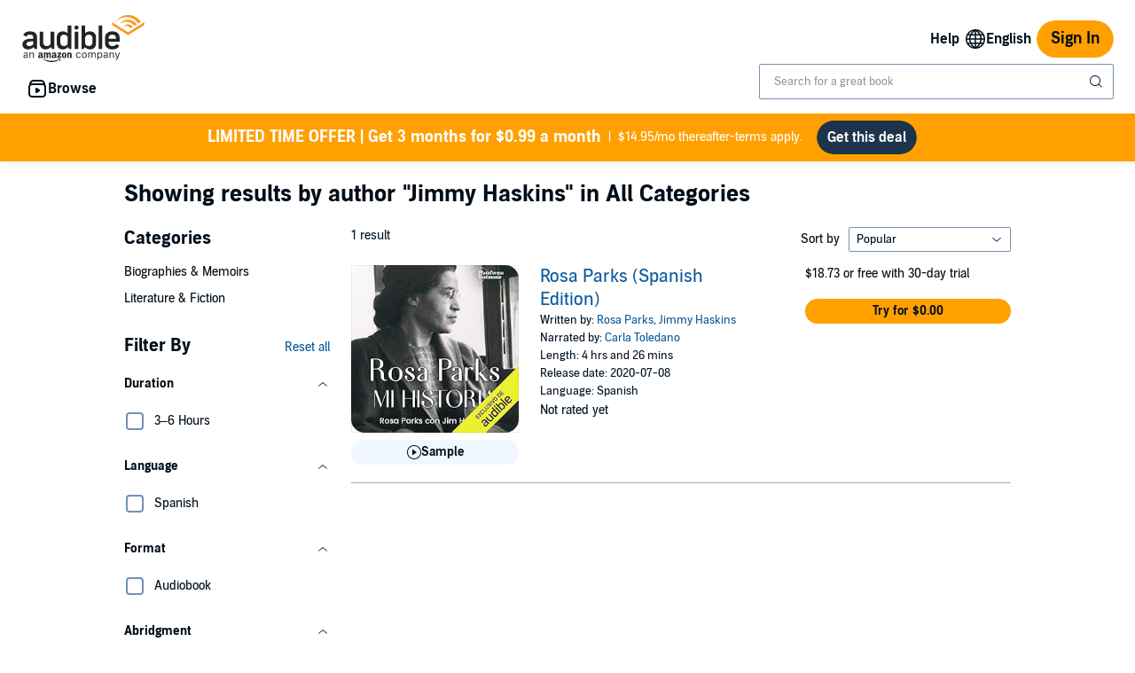

--- FILE ---
content_type: text/css
request_url: https://d2nttevkh1mtzs.cloudfront.net/mosaic-versions/dc9727bc-c4a1-4bdd-b846-ea304aa8de3e/www/audible-design-system.css
body_size: 6453
content:
:root,.light{--adbl-primary-fill: #010e19;--adbl-secondary-fill: #1e344d;--adbl-tertiary-fill: #304864;--adbl-quaternary-fill: #4a6687;--adbl-inverse-fill: #ffffff;--adbl-inverse-tertiary-fill: #c0d2e9;--adbl-brand-fill: #702b00;--adbl-midnight-fill: #010e19;--adbl-attention: #aa0000;--adbl-attention-hover: #d31010;--adbl-success: #26822c;--adbl-caution: #c38d00;--adbl-info: #0e5b9b;--adbl-link: #0e5b9b;--adbl-link-disabled: rgba(14,91,155,.50196);--adbl-link-hover: #1479CF;--adbl-link-visited: #0e416c;--adbl-link-pressed: #0e416c;--adbl-link-secondary: #0e5b9b;--adbl-link-secondary-disabled: rgba(14,91,155,.50196);--adbl-link-secondary-hover: #1479CF;--adbl-link-secondary-visited: #0e416c;--adbl-link-secondary-pressed: #0e416c;--adbl-accent: #ffa000;--adbl-accent-hover: #ffb333;--adbl-accent-pressed: #ff8909;--adbl-background: #ffffff;--adbl-surface: #ffffff;--adbl-surface-hover: #ffffff;--adbl-surface-pressed: #ffffff;--adbl-surface-success: #f2fdf2;--adbl-surface-attention: #ffecec;--adbl-surface-base: #dae9f9;--adbl-surface-brand: #fff4e0;--adbl-surface-caution: #fff5dc;--adbl-surface-info: #e6f3ff;--adbl-surface-neutral: #f1f7fe;--adbl-surface-outline: #c0d2e9;--adbl-foreground: #f1f7fe;--adbl-background-input: #f1f7fe;--adbl-background-input-disabled: rgba(241,247,254,.50196);--adbl-border-default: #4a6687;--adbl-border-active: #0e5b9b;--adbl-border-attention: #f47e7e;--adbl-border-disabled: rgba(74,102,135,.50196);--adbl-border-brand: #ffb333;--adbl-border-caution: #fac43a;--adbl-border-info: #5fb5ff;--adbl-border-selected: #1479CF;--adbl-border-success: #58cb60;--adbl-progress-bar: #ff8909;--adbl-progress-info: #1479CF;--adbl-progress-bar-empty: #dae9f9;--adbl-divider: #c0d2e9;--adbl-divider-inverse: #1e344d;--adbl-divider-translucent: rgba(1,14,25,.14902);--adbl-scrim: rgba(1,14,25,.65098);--adbl-background-highlight: #f1f7fe;--adbl-primary-overlay: rgba(1,14,25,.10196);--adbl-secondary-overlay: rgba(1,14,25,.14902);--adbl-tertiary-overlay: rgba(1,14,25,.25098);--adbl-quaternary-overlay: rgba(1,14,25,.34902);--adbl-gradient-primary-start: #dae9f9;--adbl-gradient-primary-end: #f1f7fe;--adbl-gradient-surface-start: #cde6fe;--adbl-gradient-surface-end: #f1f7fe;--adbl-gradient-info-start: #ffffff;--adbl-gradient-info-end: #cde6fe;--adbl-gradient-coral-start: #faaca0;--adbl-gradient-emerald-start: #a3ece1;--adbl-gradient-twilight-start: #cde6fe;--adbl-gradient-sapphire-start: #c5cbff;--adbl-gradient-sunstone-start: #ffbfa4;--adbl-selected: #1479CF;--adbl-selected-hover: #0e5b9b;--adbl-selected-pressed: #0e416c;--adbl-on-accent: #010e19;--adbl-solid: #f1f7fe;--adbl-solid-hover: #dae9f9;--adbl-solid-pressed: #c0d2e9;--adbl-simple: transparent;--adbl-simple-hover: #dae9f9;--adbl-simple-pressed: #c0d2e9;--adbl-outline: #93accd;--adbl-outline-hover: #93accd;--adbl-outline-pressed: #93accd;--adbl-product-cover-outline: rgba(0,0,0,.14902);--adbl-placeholder-background: #dae9f9;--adbl-placeholder-foreground: #93accd;--adbl-elevation-1-1: 0 3px 2.5px rgba(0, 0, 0, .05);--adbl-elevation-2-1: 0 3px 5px rgba(0, 0, 0, .1);--adbl-elevation-2-2: 0 2px 4px rgba(0, 0, 0, .02);--adbl-elevation-3-1: 0 5px 7.5px rgba(0, 0, 0, .05);--adbl-elevation-3-2: 0 10px 12.5px rgba(0, 0, 0, .05);--adbl-elevation-3-3: 0 15px 15px rgba(0, 0, 0, .02);--adbl-elevation-4-1: 0 5px 6px rgba(0, 0, 0, .08);--adbl-elevation-4-2: 0 20px 15px rgba(0, 0, 0, .02);--adbl-elevation-4-3: 0 30px 20px rgba(0, 0, 0, .1);--adbl-elevation-minus-1-1: 0 -3px 2.5px rgba(0, 0, 0, .05);--adbl-elevation-minus-2-1: 0 -3px 5px rgba(0, 0, 0, .1);--adbl-elevation-minus-2-2: 0 -2px 4px rgba(0, 0, 0, .02);--adbl-elevation-minus-3-1: 0 -5px 7.5px rgba(0, 0, 0, .05);--adbl-elevation-minus-3-2: 0 -10px 12.5px rgba(0, 0, 0, .05);--adbl-elevation-minus-3-3: 0 -15px 15px rgba(0, 0, 0, .02);--adbl-elevation-minus-4-1: 0 -5px 6px rgba(0, 0, 0, .08);--adbl-elevation-minus-4-2: 0 -20px 15px rgba(0, 0, 0, .02);--adbl-elevation-minus-4-3: 0 -30px 20px rgba(0, 0, 0, .1)}.dark{--adbl-primary-fill: #ffffff;--adbl-secondary-fill: #dae9f9;--adbl-tertiary-fill: #c0d2e9;--adbl-quaternary-fill: #93accd;--adbl-inverse-fill: #010e19;--adbl-inverse-tertiary-fill: #304864;--adbl-brand-fill: #ffb333;--adbl-midnight-fill: #010e19;--adbl-attention: #f47e7e;--adbl-attention-hover: #ffbbbb;--adbl-success: #78de7e;--adbl-caution: #c38d00;--adbl-info: #a3d4ff;--adbl-link: #a3d4ff;--adbl-link-disabled: rgba(163,212,255,.50196);--adbl-link-hover: #cde6fe;--adbl-link-visited: #5fb5ff;--adbl-link-pressed: #5fb5ff;--adbl-link-secondary: #a3d4ff;--adbl-link-secondary-disabled: rgba(163,212,255,.50196);--adbl-link-secondary-hover: #cde6fe;--adbl-link-secondary-visited: #5fb5ff;--adbl-link-secondary-pressed: #5fb5ff;--adbl-accent: #ffb333;--adbl-accent-hover: #ffcc66;--adbl-accent-pressed: #ffa000;--adbl-background: #000000;--adbl-surface: #102133;--adbl-surface-hover: #1e344d;--adbl-surface-pressed: #102133;--adbl-surface-success: #012317;--adbl-surface-attention: #260505;--adbl-surface-base: #304864;--adbl-surface-brand: #702b00;--adbl-surface-caution: #2f2203;--adbl-surface-info: #071b2c;--adbl-surface-neutral: #102133;--adbl-surface-outline: #4a6687;--adbl-foreground: #1e344d;--adbl-background-input: #102133;--adbl-background-input-disabled: rgba(16,33,51,.50196);--adbl-border-default: #93accd;--adbl-border-active: #1479CF;--adbl-border-attention: #f47e7e;--adbl-border-disabled: rgba(147,172,205,.50196);--adbl-border-brand: #ffb333;--adbl-border-caution: #fac43a;--adbl-border-info: #5fb5ff;--adbl-border-selected: #5fb5ff;--adbl-border-success: #a7edab;--adbl-progress-bar: #ffb333;--adbl-progress-info: #309efb;--adbl-progress-bar-empty: #1e344d;--adbl-divider: #1e344d;--adbl-divider-inverse: #c0d2e9;--adbl-divider-translucent: rgba(255,255,255,.14902);--adbl-scrim: rgba(1,14,25,.65098);--adbl-background-highlight: #0a2943;--adbl-primary-overlay: rgba(255,255,255,.10196);--adbl-secondary-overlay: rgba(255,255,255,.14902);--adbl-tertiary-overlay: rgba(255,255,255,.25098);--adbl-quaternary-overlay: rgba(255,255,255,.34902);--adbl-gradient-primary-start: #4a6687;--adbl-gradient-primary-end: #102133;--adbl-gradient-surface-start: #0e416c;--adbl-gradient-surface-end: #102133;--adbl-gradient-info-start: #0e5b9b;--adbl-gradient-info-end: #0a2943;--adbl-gradient-coral-start: #fb7260;--adbl-gradient-emerald-start: #008b76;--adbl-gradient-twilight-start: rgba(20,121,207,.6);--adbl-gradient-sapphire-start: #3a4ce3;--adbl-gradient-sunstone-start: #db4f00;--adbl-selected: #5fb5ff;--adbl-selected-hover: #a3d4ff;--adbl-selected-pressed: #309efb;--adbl-on-accent: #010e19;--adbl-solid: #1e344d;--adbl-solid-hover: #4a6687;--adbl-solid-pressed: #304864;--adbl-simple: transparent;--adbl-simple-hover: #304864;--adbl-simple-pressed: #4a6687;--adbl-outline: #4a6687;--adbl-outline-hover: #4a6687;--adbl-outline-pressed: #4a6687;--adbl-product-cover-outline: rgba(255,255,255,.14902);--adbl-placeholder-background: #304864;--adbl-placeholder-foreground: #7690b2;--adbl-elevation-1-1: 0 3px 2.5px rgba(0, 0, 0, .15);--adbl-elevation-2-1: 0 8px 10px rgba(0, 0, 0, .25);--adbl-elevation-2-2: 0 2px 5px rgba(0, 0, 0, .25);--adbl-elevation-3-1: 0 5px 7.5px rgba(0, 0, 0, .25);--adbl-elevation-3-2: 0 20px 12.5px rgba(0, 0, 0, .15);--adbl-elevation-3-3: 0 20px 15px rgba(0, 0, 0, .1);--adbl-elevation-4-1: 0 5px 5px rgba(0, 0, 0, .1);--adbl-elevation-4-2: 0 20px 15px rgba(0, 0, 0, .05);--adbl-elevation-4-3: 0 30px 20px rgba(0, 0, 0, .45);--adbl-elevation-minus-1-1: 0 -3px 2.5px rgba(0, 0, 0, .15);--adbl-elevation-minus-2-1: 0 -8px 10px rgba(0, 0, 0, .25);--adbl-elevation-minus-2-2: 0 -2px 5px rgba(0, 0, 0, .25);--adbl-elevation-minus-3-1: 0 -5px 7.5px rgba(0, 0, 0, .25);--adbl-elevation-minus-3-2: 0 -20px 12.5px rgba(0, 0, 0, .15);--adbl-elevation-minus-3-3: 0 -20px 15px rgba(0, 0, 0, .1);--adbl-elevation-minus-4-1: 0 -5px 5px rgba(0, 0, 0, .1);--adbl-elevation-minus-4-2: 0 -20px 15px rgba(0, 0, 0, .05);--adbl-elevation-minus-4-3: 0 -30px 20px rgba(0, 0, 0, .45)}.adbl-text-headline-1{font-family:Audible Sans,Arial,sans-serif;font-family:var(--adbl-font-family-headline-1, var(--adbl-font-family-headline, Audible Sans, Arial, sans-serif));font-size:30px;font-size:var(--adbl-font-size-headline-1, 30px);font-weight:700;font-weight:var(--adbl-font-weight-headline-1, 700);letter-spacing:0px;letter-spacing:var(--adbl-font-letter-spacing-headline-1, 0px);line-height:36px;line-height:var(--adbl-font-line-height-headline-1, 36px)}@media (min-width: 960px){.adbl-text-headline-1{font-size:48px;font-size:var(--adbl-font-size-headline-1, 48px);line-height:52px;line-height:var(--adbl-font-line-height-headline-1, 52px)}}.adbl-text-headline-2{font-family:Audible Sans,Arial,sans-serif;font-family:var(--adbl-font-family-headline-2, var(--adbl-font-family-headline, Audible Sans, Arial, sans-serif));font-size:24px;font-size:var(--adbl-font-size-headline-2, 24px);font-weight:700;font-weight:var(--adbl-font-weight-headline-2, 700);letter-spacing:0px;letter-spacing:var(--adbl-font-letter-spacing-headline-2, 0px);line-height:30px;line-height:var(--adbl-font-line-height-headline-2, 30px)}@media (min-width: 960px){.adbl-text-headline-2{font-size:36px;font-size:var(--adbl-font-size-headline-2, 36px);line-height:42px;line-height:var(--adbl-font-line-height-headline-2, 42px)}}.adbl-text-headline-3{font-family:Audible Sans,Arial,sans-serif;font-family:var(--adbl-font-family-headline-3, var(--adbl-font-family-headline, Audible Sans, Arial, sans-serif));font-size:18px;font-size:var(--adbl-font-size-headline-3, 18px);font-weight:700;font-weight:var(--adbl-font-weight-headline-3, 700);letter-spacing:0px;letter-spacing:var(--adbl-font-letter-spacing-headline-3, 0px);line-height:26px;line-height:var(--adbl-font-line-height-headline-3, 26px)}@media (min-width: 960px){.adbl-text-headline-3{font-size:24px;font-size:var(--adbl-font-size-headline-3, 24px);line-height:28px;line-height:var(--adbl-font-line-height-headline-3, 28px)}}.adbl-text-headline-4{font-family:Audible Sans,Arial,sans-serif;font-family:var(--adbl-font-family-headline-4, var(--adbl-font-family-headline, Audible Sans, Arial, sans-serif));font-size:16px;font-size:var(--adbl-font-size-headline-4, 16px);font-weight:700;font-weight:var(--adbl-font-weight-headline-4, 700);letter-spacing:0px;letter-spacing:var(--adbl-font-letter-spacing-headline-4, 0px);line-height:22px;line-height:var(--adbl-font-line-height-headline-4, 22px)}@media (min-width: 960px){.adbl-text-headline-4{font-size:18px;font-size:var(--adbl-font-size-headline-4, 18px);line-height:26px;line-height:var(--adbl-font-line-height-headline-4, 26px)}}.adbl-text-headline-5{font-family:Audible Sans,Arial,sans-serif;font-family:var(--adbl-font-family-headline-5, var(--adbl-font-family-headline, Audible Sans, Arial, sans-serif));font-size:14px;font-size:var(--adbl-font-size-headline-5, 14px);font-weight:700;font-weight:var(--adbl-font-weight-headline-5, 700);letter-spacing:0px;letter-spacing:var(--adbl-font-letter-spacing-headline-5, 0px);line-height:18px;line-height:var(--adbl-font-line-height-headline-5, 18px)}@media (min-width: 960px){.adbl-text-headline-5{font-size:16px;font-size:var(--adbl-font-size-headline-5, 16px);line-height:22px;line-height:var(--adbl-font-line-height-headline-5, 22px)}}.adbl-text-headline-6{font-family:Audible Sans,Arial,sans-serif;font-family:var(--adbl-font-family-headline-6, var(--adbl-font-family-headline, Audible Sans, Arial, sans-serif));font-size:12px;font-size:var(--adbl-font-size-headline-6, 12px);font-weight:700;font-weight:var(--adbl-font-weight-headline-6, 700);letter-spacing:0px;letter-spacing:var(--adbl-font-letter-spacing-headline-6, 0px);line-height:16px;line-height:var(--adbl-font-line-height-headline-6, 16px)}@media (min-width: 960px){.adbl-text-headline-6{font-size:14px;font-size:var(--adbl-font-size-headline-6, 14px);line-height:18px;line-height:var(--adbl-font-line-height-headline-6, 18px)}}.adbl-text-overline{font-family:Audible Sans,Arial,sans-serif;font-family:var(--adbl-font-family-overline, var(--adbl-font-family-label, Audible Sans, Arial, sans-serif));font-size:11px;font-size:var(--adbl-font-size-overline, 11px);font-weight:600;font-weight:var(--adbl-font-weight-overline, 600);letter-spacing:1px;letter-spacing:var(--adbl-font-letter-spacing-overline, 1px);line-height:15px;line-height:var(--adbl-font-line-height-overline, 15px);text-transform:uppercase;text-transform:var(--adbl-font-text-transform-overline, uppercase)}@media (min-width: 960px){.adbl-text-overline{font-size:12px;font-size:var(--adbl-font-size-overline, 12px);line-height:16px;line-height:var(--adbl-font-line-height-overline, 16px)}}.adbl-text-title-1{font-family:Audible Sans,Arial,sans-serif;font-family:var(--adbl-font-family-title-1, var(--adbl-font-family-headline, Audible Sans, Arial, sans-serif));font-size:24px;font-size:var(--adbl-font-size-title-1, 24px);font-weight:700;font-weight:var(--adbl-font-weight-title-1, 700);letter-spacing:0px;letter-spacing:var(--adbl-font-letter-spacing-title-1, 0px);line-height:32px;line-height:var(--adbl-font-line-height-title-1, 32px)}.adbl-text-title-2{font-family:Audible Sans,Arial,sans-serif;font-family:var(--adbl-font-family-title-2, var(--adbl-font-family-headline, Audible Sans, Arial, sans-serif));font-size:18px;font-size:var(--adbl-font-size-title-2, 18px);font-weight:600;font-weight:var(--adbl-font-weight-title-2, 600);letter-spacing:0px;letter-spacing:var(--adbl-font-letter-spacing-title-2, 0px);line-height:26px;line-height:var(--adbl-font-line-height-title-2, 26px)}.adbl-text-title-3{font-family:Audible Sans,Arial,sans-serif;font-family:var(--adbl-font-family-title-3, var(--adbl-font-family-headline, Audible Sans, Arial, sans-serif));font-size:16px;font-size:var(--adbl-font-size-title-3, 16px);font-weight:600;font-weight:var(--adbl-font-weight-title-3, 600);letter-spacing:0px;letter-spacing:var(--adbl-font-letter-spacing-title-3, 0px);line-height:22px;line-height:var(--adbl-font-line-height-title-3, 22px)}.adbl-text-title-4{font-family:Audible Sans,Arial,sans-serif;font-family:var(--adbl-font-family-title-4, var(--adbl-font-family-headline, Audible Sans, Arial, sans-serif));font-size:14px;font-size:var(--adbl-font-size-title-4, 14px);font-weight:600;font-weight:var(--adbl-font-weight-title-4, 600);letter-spacing:0px;letter-spacing:var(--adbl-font-letter-spacing-title-4, 0px);line-height:18px;line-height:var(--adbl-font-line-height-title-4, 18px)}.adbl-text-body-l{font-family:Audible Sans,Arial,sans-serif;font-family:var(--adbl-font-family-body-l, var(--adbl-font-family-body, Audible Sans, Arial, sans-serif));font-size:18px;font-size:var(--adbl-font-size-body-l, 18px);font-weight:400;font-weight:var(--adbl-font-weight-body-l, 400);letter-spacing:0px;letter-spacing:var(--adbl-font-letter-spacing-body-l, 0px);line-height:26px;line-height:var(--adbl-font-line-height-body-l, 26px)}@media (min-width: 960px){.adbl-text-body-l{font-size:22px;font-size:var(--adbl-font-size-body-l, 22px);line-height:30px;line-height:var(--adbl-font-line-height-body-l, 30px)}}.adbl-text-body-m{font-family:Audible Sans,Arial,sans-serif;font-family:var(--adbl-font-family-body-m, var(--adbl-font-family-body, Audible Sans, Arial, sans-serif));font-size:16px;font-size:var(--adbl-font-size-body-m, 16px);font-weight:400;font-weight:var(--adbl-font-weight-body-m, 400);letter-spacing:0px;letter-spacing:var(--adbl-font-letter-spacing-body-m, 0px);line-height:22px;line-height:var(--adbl-font-line-height-body-m, 22px)}@media (min-width: 960px){.adbl-text-body-m{font-size:18px;font-size:var(--adbl-font-size-body-m, 18px);line-height:26px;line-height:var(--adbl-font-line-height-body-m, 26px)}}.adbl-text-body-s{font-family:Audible Sans,Arial,sans-serif;font-family:var(--adbl-font-family-body-s, var(--adbl-font-family-body, Audible Sans, Arial, sans-serif));font-size:14px;font-size:var(--adbl-font-size-body-s, 14px);font-weight:400;font-weight:var(--adbl-font-weight-body-s, 400);letter-spacing:0px;letter-spacing:var(--adbl-font-letter-spacing-body-s, 0px);line-height:18px;line-height:var(--adbl-font-line-height-body-s, 18px)}@media (min-width: 960px){.adbl-text-body-s{font-size:16px;font-size:var(--adbl-font-size-body-s, 16px);line-height:22px;line-height:var(--adbl-font-line-height-body-s, 22px)}}.adbl-text-body-xs{font-family:Audible Sans,Arial,sans-serif;font-family:var(--adbl-font-family-body-xs, var(--adbl-font-family-body, Audible Sans, Arial, sans-serif));font-size:12px;font-size:var(--adbl-font-size-body-xs, 12px);font-weight:400;font-weight:var(--adbl-font-weight-body-xs, 400);letter-spacing:0px;letter-spacing:var(--adbl-font-letter-spacing-body-xs, 0px);line-height:16px;line-height:var(--adbl-font-line-height-body-xs, 16px)}@media (min-width: 960px){.adbl-text-body-xs{font-size:14px;font-size:var(--adbl-font-size-body-xs, 14px);line-height:18px;line-height:var(--adbl-font-line-height-body-xs, 18px)}}.adbl-text-action-xl{font-family:Audible Sans,Arial,sans-serif;font-family:var(--adbl-font-family-action-xl, var(--adbl-font-family-action, Audible Sans, Arial, sans-serif));font-size:18px;font-size:var(--adbl-font-size-action-xl, 18px);font-weight:600;font-weight:var(--adbl-font-weight-action-xl, 600);letter-spacing:0px;letter-spacing:var(--adbl-font-letter-spacing-action-xl, 0px);line-height:26px;line-height:var(--adbl-font-line-height-action-xl, 26px)}@media (min-width: 960px){.adbl-text-action-xl{font-size:22px;font-size:var(--adbl-font-size-action-xl, 22px);line-height:30px;line-height:var(--adbl-font-line-height-action-xl, 30px)}}.adbl-text-action-l{font-family:Audible Sans,Arial,sans-serif;font-family:var(--adbl-font-family-action-l, var(--adbl-font-family-action, Audible Sans, Arial, sans-serif));font-size:16px;font-size:var(--adbl-font-size-action-l, 16px);font-weight:600;font-weight:var(--adbl-font-weight-action-l, 600);letter-spacing:0px;letter-spacing:var(--adbl-font-letter-spacing-action-l, 0px);line-height:22px;line-height:var(--adbl-font-line-height-action-l, 22px)}@media (min-width: 960px){.adbl-text-action-l{font-size:18px;font-size:var(--adbl-font-size-action-l, 18px);line-height:26px;line-height:var(--adbl-font-line-height-action-l, 26px)}}.adbl-text-action-s{font-family:Audible Sans,Arial,sans-serif;font-family:var(--adbl-font-family-action-s, var(--adbl-font-family-action, Audible Sans, Arial, sans-serif));font-size:14px;font-size:var(--adbl-font-size-action-s, 14px);font-weight:600;font-weight:var(--adbl-font-weight-action-s, 600);letter-spacing:0px;letter-spacing:var(--adbl-font-letter-spacing-action-s, 0px);line-height:18px;line-height:var(--adbl-font-line-height-action-s, 18px)}@media (min-width: 960px){.adbl-text-action-s{font-size:16px;font-size:var(--adbl-font-size-action-s, 16px);line-height:22px;line-height:var(--adbl-font-line-height-action-s, 22px)}}.adbl-text-action-xs{font-family:Audible Sans,Arial,sans-serif;font-family:var(--adbl-font-family-action-xs, var(--adbl-font-family-action, Audible Sans, Arial, sans-serif));font-size:12px;font-size:var(--adbl-font-size-action-xs, 12px);font-weight:600;font-weight:var(--adbl-font-weight-action-xs, 600);letter-spacing:0px;letter-spacing:var(--adbl-font-letter-spacing-action-xs, 0px);line-height:16px;line-height:var(--adbl-font-line-height-action-xs, 16px)}@media (min-width: 960px){.adbl-text-action-xs{font-size:14px;font-size:var(--adbl-font-size-action-xs, 14px);line-height:20px;line-height:var(--adbl-font-line-height-action-xs, 20px)}}.adbl-text-caption-1{font-family:Audible Sans,Arial,sans-serif;font-family:var(--adbl-font-family-caption-1, var(--adbl-font-family-caption, Audible Sans, Arial, sans-serif));font-size:11px;font-size:var(--adbl-font-size-caption-1, 11px);font-weight:400;font-weight:var(--adbl-font-weight-caption-1, 400);letter-spacing:0px;letter-spacing:var(--adbl-font-letter-spacing-caption-1, 0px);line-height:15px;line-height:var(--adbl-font-line-height-caption-1, 15px)}.adbl-text-label-small{font-family:Audible Sans,Arial,sans-serif;font-family:var(--adbl-font-family-label-small, Audible Sans, Arial, sans-serif);font-size:11px;font-size:var(--adbl-font-size-label-small, 11px);font-weight:700;font-weight:var(--adbl-font-weight-label-small, 700);letter-spacing:0px;letter-spacing:var(--adbl-font-letter-spacing-label-small, 0px);line-height:12px;line-height:var(--adbl-font-line-height-label-small, 12px);text-transform:uppercase;text-transform:var(--adbl-font-text-transform-label-small, uppercase)}.adbl-text-label-medium{font-family:Audible Sans,Arial,sans-serif;font-family:var(--adbl-font-family-label-medium, Audible Sans, Arial, sans-serif);font-size:12px;font-size:var(--adbl-font-size-label-medium, 12px);font-weight:700;font-weight:var(--adbl-font-weight-label-medium, 700);letter-spacing:0px;letter-spacing:var(--adbl-font-letter-spacing-label-medium, 0px);line-height:12px;line-height:var(--adbl-font-line-height-label-medium, 12px);text-transform:uppercase;text-transform:var(--adbl-font-text-transform-label-medium, uppercase)}.adbl-text-label-large{font-family:Audible Sans,Arial,sans-serif;font-family:var(--adbl-font-family-label-large, Audible Sans, Arial, sans-serif);font-size:14px;font-size:var(--adbl-font-size-label-large, 14px);font-weight:700;font-weight:var(--adbl-font-weight-label-large, 700);letter-spacing:0px;letter-spacing:var(--adbl-font-letter-spacing-label-large, 0px);line-height:12px;line-height:var(--adbl-font-line-height-label-large, 12px);text-transform:uppercase;text-transform:var(--adbl-font-text-transform-label-large, uppercase)}.adbl-m-0{margin:0}.adbl-m-0\.25{margin:2px}.adbl-m-0\.5{margin:4px}.adbl-m-1{margin:8px}.adbl-m-1\.5{margin:12px}.adbl-m-10{margin:80px}.adbl-m-2{margin:16px}.adbl-m-3{margin:24px}.adbl-m-4{margin:32px}.adbl-m-5{margin:40px}.adbl-m-6{margin:48px}.adbl-m-7{margin:56px}.adbl-m-8{margin:64px}.adbl-m-9{margin:72px}.adbl-m-auto{margin:auto}.adbl-mx-0{margin-left:0;margin-right:0}.adbl-mx-0\.25{margin-left:2px;margin-right:2px}.adbl-mx-0\.5{margin-left:4px;margin-right:4px}.adbl-mx-1{margin-left:8px;margin-right:8px}.adbl-mx-1\.5{margin-left:12px;margin-right:12px}.adbl-mx-10{margin-left:80px;margin-right:80px}.adbl-mx-2{margin-left:16px;margin-right:16px}.adbl-mx-3{margin-left:24px;margin-right:24px}.adbl-mx-4{margin-left:32px;margin-right:32px}.adbl-mx-5{margin-left:40px;margin-right:40px}.adbl-mx-6{margin-left:48px;margin-right:48px}.adbl-mx-7{margin-left:56px;margin-right:56px}.adbl-mx-8{margin-left:64px;margin-right:64px}.adbl-mx-9{margin-left:72px;margin-right:72px}.adbl-mx-auto{margin-left:auto;margin-right:auto}.adbl-my-0{margin-top:0;margin-bottom:0}.adbl-my-0\.25{margin-top:2px;margin-bottom:2px}.adbl-my-0\.5{margin-top:4px;margin-bottom:4px}.adbl-my-1{margin-top:8px;margin-bottom:8px}.adbl-my-1\.5{margin-top:12px;margin-bottom:12px}.adbl-my-10{margin-top:80px;margin-bottom:80px}.adbl-my-2{margin-top:16px;margin-bottom:16px}.adbl-my-3{margin-top:24px;margin-bottom:24px}.adbl-my-4{margin-top:32px;margin-bottom:32px}.adbl-my-5{margin-top:40px;margin-bottom:40px}.adbl-my-6{margin-top:48px;margin-bottom:48px}.adbl-my-7{margin-top:56px;margin-bottom:56px}.adbl-my-8{margin-top:64px;margin-bottom:64px}.adbl-my-9{margin-top:72px;margin-bottom:72px}.adbl-my-auto{margin-top:auto;margin-bottom:auto}.adbl-mb-0{margin-bottom:0}.adbl-mb-0\.25{margin-bottom:2px}.adbl-mb-0\.5{margin-bottom:4px}.adbl-mb-1{margin-bottom:8px}.adbl-mb-1\.5{margin-bottom:12px}.adbl-mb-10{margin-bottom:80px}.adbl-mb-2{margin-bottom:16px}.adbl-mb-3{margin-bottom:24px}.adbl-mb-4{margin-bottom:32px}.adbl-mb-5{margin-bottom:40px}.adbl-mb-6{margin-bottom:48px}.adbl-mb-7{margin-bottom:56px}.adbl-mb-8{margin-bottom:64px}.adbl-mb-9{margin-bottom:72px}.adbl-mb-auto{margin-bottom:auto}.adbl-ml-0{margin-left:0}.adbl-ml-0\.25{margin-left:2px}.adbl-ml-0\.5{margin-left:4px}.adbl-ml-1{margin-left:8px}.adbl-ml-1\.5{margin-left:12px}.adbl-ml-10{margin-left:80px}.adbl-ml-2{margin-left:16px}.adbl-ml-3{margin-left:24px}.adbl-ml-4{margin-left:32px}.adbl-ml-5{margin-left:40px}.adbl-ml-6{margin-left:48px}.adbl-ml-7{margin-left:56px}.adbl-ml-8{margin-left:64px}.adbl-ml-9{margin-left:72px}.adbl-ml-auto{margin-left:auto}.adbl-mr-0{margin-right:0}.adbl-mr-0\.25{margin-right:2px}.adbl-mr-0\.5{margin-right:4px}.adbl-mr-1{margin-right:8px}.adbl-mr-1\.5{margin-right:12px}.adbl-mr-10{margin-right:80px}.adbl-mr-2{margin-right:16px}.adbl-mr-3{margin-right:24px}.adbl-mr-4{margin-right:32px}.adbl-mr-5{margin-right:40px}.adbl-mr-6{margin-right:48px}.adbl-mr-7{margin-right:56px}.adbl-mr-8{margin-right:64px}.adbl-mr-9{margin-right:72px}.adbl-mr-auto{margin-right:auto}.adbl-mt-0{margin-top:0}.adbl-mt-0\.25{margin-top:2px}.adbl-mt-0\.5{margin-top:4px}.adbl-mt-1{margin-top:8px}.adbl-mt-1\.5{margin-top:12px}.adbl-mt-10{margin-top:80px}.adbl-mt-2{margin-top:16px}.adbl-mt-3{margin-top:24px}.adbl-mt-4{margin-top:32px}.adbl-mt-5{margin-top:40px}.adbl-mt-6{margin-top:48px}.adbl-mt-7{margin-top:56px}.adbl-mt-8{margin-top:64px}.adbl-mt-9{margin-top:72px}.adbl-mt-auto{margin-top:auto}.adbl-p-0{padding:0}.adbl-p-0\.25{padding:2px}.adbl-p-0\.5{padding:4px}.adbl-p-1{padding:8px}.adbl-p-1\.5{padding:12px}.adbl-p-10{padding:80px}.adbl-p-2{padding:16px}.adbl-p-3{padding:24px}.adbl-p-4{padding:32px}.adbl-p-5{padding:40px}.adbl-p-6{padding:48px}.adbl-p-7{padding:56px}.adbl-p-8{padding:64px}.adbl-p-9{padding:72px}.adbl-px-0{padding-left:0;padding-right:0}.adbl-px-0\.25{padding-left:2px;padding-right:2px}.adbl-px-0\.5{padding-left:4px;padding-right:4px}.adbl-px-1{padding-left:8px;padding-right:8px}.adbl-px-1\.5{padding-left:12px;padding-right:12px}.adbl-px-10{padding-left:80px;padding-right:80px}.adbl-px-2{padding-left:16px;padding-right:16px}.adbl-px-3{padding-left:24px;padding-right:24px}.adbl-px-4{padding-left:32px;padding-right:32px}.adbl-px-5{padding-left:40px;padding-right:40px}.adbl-px-6{padding-left:48px;padding-right:48px}.adbl-px-7{padding-left:56px;padding-right:56px}.adbl-px-8{padding-left:64px;padding-right:64px}.adbl-px-9{padding-left:72px;padding-right:72px}.adbl-py-0{padding-top:0;padding-bottom:0}.adbl-py-0\.25{padding-top:2px;padding-bottom:2px}.adbl-py-0\.5{padding-top:4px;padding-bottom:4px}.adbl-py-1{padding-top:8px;padding-bottom:8px}.adbl-py-1\.5{padding-top:12px;padding-bottom:12px}.adbl-py-10{padding-top:80px;padding-bottom:80px}.adbl-py-2{padding-top:16px;padding-bottom:16px}.adbl-py-3{padding-top:24px;padding-bottom:24px}.adbl-py-4{padding-top:32px;padding-bottom:32px}.adbl-py-5{padding-top:40px;padding-bottom:40px}.adbl-py-6{padding-top:48px;padding-bottom:48px}.adbl-py-7{padding-top:56px;padding-bottom:56px}.adbl-py-8{padding-top:64px;padding-bottom:64px}.adbl-py-9{padding-top:72px;padding-bottom:72px}.adbl-pb-0{padding-bottom:0}.adbl-pb-0\.25{padding-bottom:2px}.adbl-pb-0\.5{padding-bottom:4px}.adbl-pb-1{padding-bottom:8px}.adbl-pb-1\.5{padding-bottom:12px}.adbl-pb-10{padding-bottom:80px}.adbl-pb-2{padding-bottom:16px}.adbl-pb-3{padding-bottom:24px}.adbl-pb-4{padding-bottom:32px}.adbl-pb-5{padding-bottom:40px}.adbl-pb-6{padding-bottom:48px}.adbl-pb-7{padding-bottom:56px}.adbl-pb-8{padding-bottom:64px}.adbl-pb-9{padding-bottom:72px}.adbl-pl-0{padding-left:0}.adbl-pl-0\.25{padding-left:2px}.adbl-pl-0\.5{padding-left:4px}.adbl-pl-1{padding-left:8px}.adbl-pl-1\.5{padding-left:12px}.adbl-pl-10{padding-left:80px}.adbl-pl-2{padding-left:16px}.adbl-pl-3{padding-left:24px}.adbl-pl-4{padding-left:32px}.adbl-pl-5{padding-left:40px}.adbl-pl-6{padding-left:48px}.adbl-pl-7{padding-left:56px}.adbl-pl-8{padding-left:64px}.adbl-pl-9{padding-left:72px}.adbl-pr-0{padding-right:0}.adbl-pr-0\.25{padding-right:2px}.adbl-pr-0\.5{padding-right:4px}.adbl-pr-1{padding-right:8px}.adbl-pr-1\.5{padding-right:12px}.adbl-pr-10{padding-right:80px}.adbl-pr-2{padding-right:16px}.adbl-pr-3{padding-right:24px}.adbl-pr-4{padding-right:32px}.adbl-pr-5{padding-right:40px}.adbl-pr-6{padding-right:48px}.adbl-pr-7{padding-right:56px}.adbl-pr-8{padding-right:64px}.adbl-pr-9{padding-right:72px}.adbl-pt-0{padding-top:0}.adbl-pt-0\.25{padding-top:2px}.adbl-pt-0\.5{padding-top:4px}.adbl-pt-1{padding-top:8px}.adbl-pt-1\.5{padding-top:12px}.adbl-pt-10{padding-top:80px}.adbl-pt-2{padding-top:16px}.adbl-pt-3{padding-top:24px}.adbl-pt-4{padding-top:32px}.adbl-pt-5{padding-top:40px}.adbl-pt-6{padding-top:48px}.adbl-pt-7{padding-top:56px}.adbl-pt-8{padding-top:64px}.adbl-pt-9{padding-top:72px}.adbl-text-accent{color:#ffa000;color:var(--adbl-accent)}.adbl-text-accent-hover{color:#ffb333;color:var(--adbl-accent-hover)}.adbl-text-accent-pressed{color:#ff8909;color:var(--adbl-accent-pressed)}.adbl-text-attention{color:#a00;color:var(--adbl-attention)}.adbl-text-attention-hover{color:#d31010;color:var(--adbl-attention-hover)}.adbl-text-background{color:#fff;color:var(--adbl-background)}.adbl-text-background-highlight{color:#f1f7fe;color:var(--adbl-background-highlight)}.adbl-text-background-input{color:#f1f7fe;color:var(--adbl-background-input)}.adbl-text-background-input-disabled{color:#f1f7fe80;color:var(--adbl-background-input-disabled)}.adbl-text-border-active{color:#0e5b9b;color:var(--adbl-border-active)}.adbl-text-border-attention{color:#f47e7e;color:var(--adbl-border-attention)}.adbl-text-border-brand{color:#ffb333;color:var(--adbl-border-brand)}.adbl-text-border-caution{color:#fac43a;color:var(--adbl-border-caution)}.adbl-text-border-default{color:#4a6687;color:var(--adbl-border-default)}.adbl-text-border-disabled{color:#4a668780;color:var(--adbl-border-disabled)}.adbl-text-border-info{color:#5fb5ff;color:var(--adbl-border-info)}.adbl-text-border-selected{color:#1479cf;color:var(--adbl-border-selected)}.adbl-text-border-success{color:#58cb60;color:var(--adbl-border-success)}.adbl-text-brand-fill{color:#702b00;color:var(--adbl-brand-fill)}.adbl-text-caution{color:#c38d00;color:var(--adbl-caution)}.adbl-text-divider{color:#c0d2e9;color:var(--adbl-divider)}.adbl-text-divider-inverse{color:#1e344d;color:var(--adbl-divider-inverse)}.adbl-text-divider-translucent{color:#010e1926;color:var(--adbl-divider-translucent)}.adbl-text-foreground{color:#f1f7fe;color:var(--adbl-foreground)}.adbl-text-gradient-coral-start{color:#faaca0;color:var(--adbl-gradient-coral-start)}.adbl-text-gradient-emerald-start{color:#a3ece1;color:var(--adbl-gradient-emerald-start)}.adbl-text-gradient-info-end{color:#cde6fe;color:var(--adbl-gradient-info-end)}.adbl-text-gradient-info-start{color:#fff;color:var(--adbl-gradient-info-start)}.adbl-text-gradient-primary-end{color:#f1f7fe;color:var(--adbl-gradient-primary-end)}.adbl-text-gradient-primary-start{color:#dae9f9;color:var(--adbl-gradient-primary-start)}.adbl-text-gradient-sapphire-start{color:#c5cbff;color:var(--adbl-gradient-sapphire-start)}.adbl-text-gradient-sunstone-start{color:#ffbfa4;color:var(--adbl-gradient-sunstone-start)}.adbl-text-gradient-surface-end{color:#f1f7fe;color:var(--adbl-gradient-surface-end)}.adbl-text-gradient-surface-start{color:#cde6fe;color:var(--adbl-gradient-surface-start)}.adbl-text-gradient-twilight-start{color:#cde6fe;color:var(--adbl-gradient-twilight-start)}.adbl-text-info{color:#0e5b9b;color:var(--adbl-info)}.adbl-text-inverse-fill{color:#fff;color:var(--adbl-inverse-fill)}.adbl-text-inverse-tertiary-fill{color:#c0d2e9;color:var(--adbl-inverse-tertiary-fill)}.adbl-text-link{color:#0e5b9b;color:var(--adbl-link)}.adbl-text-link-disabled{color:#0e5b9b80;color:var(--adbl-link-disabled)}.adbl-text-link-hover{color:#1479cf;color:var(--adbl-link-hover)}.adbl-text-link-pressed{color:#0e416c;color:var(--adbl-link-pressed)}.adbl-text-link-secondary{color:#0e5b9b;color:var(--adbl-link-secondary)}.adbl-text-link-secondary-disabled{color:#0e5b9b80;color:var(--adbl-link-secondary-disabled)}.adbl-text-link-secondary-hover{color:#1479cf;color:var(--adbl-link-secondary-hover)}.adbl-text-link-secondary-pressed{color:#0e416c;color:var(--adbl-link-secondary-pressed)}.adbl-text-link-secondary-visited{color:#0e416c;color:var(--adbl-link-secondary-visited)}.adbl-text-link-visited{color:#0e416c;color:var(--adbl-link-visited)}.adbl-text-on-accent{color:#010e19;color:var(--adbl-on-accent)}.adbl-text-outline{color:#93accd;color:var(--adbl-outline)}.adbl-text-outline-hover{color:#93accd;color:var(--adbl-outline-hover)}.adbl-text-outline-pressed{color:#93accd;color:var(--adbl-outline-pressed)}.adbl-text-placeholder-background{color:#dae9f9;color:var(--adbl-placeholder-background)}.adbl-text-placeholder-foreground{color:#93accd;color:var(--adbl-placeholder-foreground)}.adbl-text-primary-fill{color:#010e19;color:var(--adbl-primary-fill)}.adbl-text-primary-overlay{color:#010e191a;color:var(--adbl-primary-overlay)}.adbl-text-product-cover-outline{color:#00000026;color:var(--adbl-product-cover-outline)}.adbl-text-progress-bar{color:#ff8909;color:var(--adbl-progress-bar)}.adbl-text-progress-bar-empty{color:#dae9f9;color:var(--adbl-progress-bar-empty)}.adbl-text-progress-info{color:#1479cf;color:var(--adbl-progress-info)}.adbl-text-quaternary-fill{color:#4a6687;color:var(--adbl-quaternary-fill)}.adbl-text-quaternary-overlay{color:#010e1959;color:var(--adbl-quaternary-overlay)}.adbl-text-scrim{color:#010e19a6;color:var(--adbl-scrim)}.adbl-text-seasonal-coral{color:#fb7260}.adbl-text-seasonal-coral\/0{color:#fb726000}.adbl-text-seasonal-coral\/10{color:#fb72601a}.adbl-text-seasonal-coral\/100{color:#fb7260}.adbl-text-seasonal-coral\/15{color:#fb726026}.adbl-text-seasonal-coral\/20{color:#fb726033}.adbl-text-seasonal-coral\/25{color:#fb726040}.adbl-text-seasonal-coral\/30{color:#fb72604d}.adbl-text-seasonal-coral\/35{color:#fb726059}.adbl-text-seasonal-coral\/40{color:#fb726066}.adbl-text-seasonal-coral\/45{color:#fb726073}.adbl-text-seasonal-coral\/5{color:#fb72600d}.adbl-text-seasonal-coral\/50{color:#fb726080}.adbl-text-seasonal-coral\/55{color:#fb72608c}.adbl-text-seasonal-coral\/60{color:#fb726099}.adbl-text-seasonal-coral\/65{color:#fb7260a6}.adbl-text-seasonal-coral\/70{color:#fb7260b3}.adbl-text-seasonal-coral\/75{color:#fb7260bf}.adbl-text-seasonal-coral\/80{color:#fb7260cc}.adbl-text-seasonal-coral\/85{color:#fb7260d9}.adbl-text-seasonal-coral\/90{color:#fb7260e6}.adbl-text-seasonal-coral\/95{color:#fb7260f2}.adbl-text-seasonal-emerald{color:#008b76}.adbl-text-seasonal-emerald\/0{color:#008b7600}.adbl-text-seasonal-emerald\/10{color:#008b761a}.adbl-text-seasonal-emerald\/100{color:#008b76}.adbl-text-seasonal-emerald\/15{color:#008b7626}.adbl-text-seasonal-emerald\/20{color:#008b7633}.adbl-text-seasonal-emerald\/25{color:#008b7640}.adbl-text-seasonal-emerald\/30{color:#008b764d}.adbl-text-seasonal-emerald\/35{color:#008b7659}.adbl-text-seasonal-emerald\/40{color:#008b7666}.adbl-text-seasonal-emerald\/45{color:#008b7673}.adbl-text-seasonal-emerald\/5{color:#008b760d}.adbl-text-seasonal-emerald\/50{color:#008b7680}.adbl-text-seasonal-emerald\/55{color:#008b768c}.adbl-text-seasonal-emerald\/60{color:#008b7699}.adbl-text-seasonal-emerald\/65{color:#008b76a6}.adbl-text-seasonal-emerald\/70{color:#008b76b3}.adbl-text-seasonal-emerald\/75{color:#008b76bf}.adbl-text-seasonal-emerald\/80{color:#008b76cc}.adbl-text-seasonal-emerald\/85{color:#008b76d9}.adbl-text-seasonal-emerald\/90{color:#008b76e6}.adbl-text-seasonal-emerald\/95{color:#008b76f2}.adbl-text-seasonal-sapphire{color:#3a4ce3}.adbl-text-seasonal-sapphire\/0{color:#3a4ce300}.adbl-text-seasonal-sapphire\/10{color:#3a4ce31a}.adbl-text-seasonal-sapphire\/100{color:#3a4ce3}.adbl-text-seasonal-sapphire\/15{color:#3a4ce326}.adbl-text-seasonal-sapphire\/20{color:#3a4ce333}.adbl-text-seasonal-sapphire\/25{color:#3a4ce340}.adbl-text-seasonal-sapphire\/30{color:#3a4ce34d}.adbl-text-seasonal-sapphire\/35{color:#3a4ce359}.adbl-text-seasonal-sapphire\/40{color:#3a4ce366}.adbl-text-seasonal-sapphire\/45{color:#3a4ce373}.adbl-text-seasonal-sapphire\/5{color:#3a4ce30d}.adbl-text-seasonal-sapphire\/50{color:#3a4ce380}.adbl-text-seasonal-sapphire\/55{color:#3a4ce38c}.adbl-text-seasonal-sapphire\/60{color:#3a4ce399}.adbl-text-seasonal-sapphire\/65{color:#3a4ce3a6}.adbl-text-seasonal-sapphire\/70{color:#3a4ce3b3}.adbl-text-seasonal-sapphire\/75{color:#3a4ce3bf}.adbl-text-seasonal-sapphire\/80{color:#3a4ce3cc}.adbl-text-seasonal-sapphire\/85{color:#3a4ce3d9}.adbl-text-seasonal-sapphire\/90{color:#3a4ce3e6}.adbl-text-seasonal-sapphire\/95{color:#3a4ce3f2}.adbl-text-seasonal-sunstone{color:#db4f00}.adbl-text-seasonal-sunstone\/0{color:#db4f0000}.adbl-text-seasonal-sunstone\/10{color:#db4f001a}.adbl-text-seasonal-sunstone\/100{color:#db4f00}.adbl-text-seasonal-sunstone\/15{color:#db4f0026}.adbl-text-seasonal-sunstone\/20{color:#db4f0033}.adbl-text-seasonal-sunstone\/25{color:#db4f0040}.adbl-text-seasonal-sunstone\/30{color:#db4f004d}.adbl-text-seasonal-sunstone\/35{color:#db4f0059}.adbl-text-seasonal-sunstone\/40{color:#db4f0066}.adbl-text-seasonal-sunstone\/45{color:#db4f0073}.adbl-text-seasonal-sunstone\/5{color:#db4f000d}.adbl-text-seasonal-sunstone\/50{color:#db4f0080}.adbl-text-seasonal-sunstone\/55{color:#db4f008c}.adbl-text-seasonal-sunstone\/60{color:#db4f0099}.adbl-text-seasonal-sunstone\/65{color:#db4f00a6}.adbl-text-seasonal-sunstone\/70{color:#db4f00b3}.adbl-text-seasonal-sunstone\/75{color:#db4f00bf}.adbl-text-seasonal-sunstone\/80{color:#db4f00cc}.adbl-text-seasonal-sunstone\/85{color:#db4f00d9}.adbl-text-seasonal-sunstone\/90{color:#db4f00e6}.adbl-text-seasonal-sunstone\/95{color:#db4f00f2}.adbl-text-secondary-fill{color:#1e344d;color:var(--adbl-secondary-fill)}.adbl-text-secondary-overlay{color:#010e1926;color:var(--adbl-secondary-overlay)}.adbl-text-selected{color:#1479cf;color:var(--adbl-selected)}.adbl-text-selected-hover{color:#0e5b9b;color:var(--adbl-selected-hover)}.adbl-text-selected-pressed{color:#0e416c;color:var(--adbl-selected-pressed)}.adbl-text-simple{color:transparent;color:var(--adbl-simple)}.adbl-text-simple-hover{color:#dae9f9;color:var(--adbl-simple-hover)}.adbl-text-simple-pressed{color:#c0d2e9;color:var(--adbl-simple-pressed)}.adbl-text-solid{color:#f1f7fe;color:var(--adbl-solid)}.adbl-text-solid-hover{color:#dae9f9;color:var(--adbl-solid-hover)}.adbl-text-solid-pressed{color:#c0d2e9;color:var(--adbl-solid-pressed)}.adbl-text-squidink{color:#232f3e}.adbl-text-squidink\/0{color:#232f3e00}.adbl-text-squidink\/10{color:#232f3e1a}.adbl-text-squidink\/100{color:#232f3e}.adbl-text-squidink\/15{color:#232f3e26}.adbl-text-squidink\/20{color:#232f3e33}.adbl-text-squidink\/25{color:#232f3e40}.adbl-text-squidink\/30{color:#232f3e4d}.adbl-text-squidink\/35{color:#232f3e59}.adbl-text-squidink\/40{color:#232f3e66}.adbl-text-squidink\/45{color:#232f3e73}.adbl-text-squidink\/5{color:#232f3e0d}.adbl-text-squidink\/50{color:#232f3e80}.adbl-text-squidink\/55{color:#232f3e8c}.adbl-text-squidink\/60{color:#232f3e99}.adbl-text-squidink\/65{color:#232f3ea6}.adbl-text-squidink\/70{color:#232f3eb3}.adbl-text-squidink\/75{color:#232f3ebf}.adbl-text-squidink\/80{color:#232f3ecc}.adbl-text-squidink\/85{color:#232f3ed9}.adbl-text-squidink\/90{color:#232f3ee6}.adbl-text-squidink\/95{color:#232f3ef2}.adbl-text-success{color:#26822c;color:var(--adbl-success)}.adbl-text-surface{color:#fff;color:var(--adbl-surface)}.adbl-text-surface-attention{color:#ffecec;color:var(--adbl-surface-attention)}.adbl-text-surface-base{color:#dae9f9;color:var(--adbl-surface-base)}.adbl-text-surface-brand{color:#fff4e0;color:var(--adbl-surface-brand)}.adbl-text-surface-caution{color:#fff5dc;color:var(--adbl-surface-caution)}.adbl-text-surface-hover{color:#fff;color:var(--adbl-surface-hover)}.adbl-text-surface-info{color:#e6f3ff;color:var(--adbl-surface-info)}.adbl-text-surface-neutral{color:#f1f7fe;color:var(--adbl-surface-neutral)}.adbl-text-surface-outline{color:#c0d2e9;color:var(--adbl-surface-outline)}.adbl-text-surface-pressed{color:#fff;color:var(--adbl-surface-pressed)}.adbl-text-surface-success{color:#f2fdf2;color:var(--adbl-surface-success)}.adbl-text-tertiary-fill{color:#304864;color:var(--adbl-tertiary-fill)}.adbl-text-tertiary-overlay{color:#010e1940;color:var(--adbl-tertiary-overlay)}.adbl-comparison-chart{font-family:Audible Sans,Arial,sans-serif;font-family:var(--adbl-font-family-body-m, var(--adbl-font-family-body, Audible Sans, Arial, sans-serif));font-size:16px;font-size:var(--adbl-font-size-body-m, 16px);font-weight:400;font-weight:var(--adbl-font-weight-body-m, 400);letter-spacing:0px;letter-spacing:var(--adbl-font-letter-spacing-body-m, 0px);line-height:22px;line-height:var(--adbl-font-line-height-body-m, 22px)}@media (min-width: 960px){.adbl-comparison-chart{font-size:18px;font-size:var(--adbl-font-size-body-m, 18px);line-height:26px;line-height:var(--adbl-font-line-height-body-m, 26px)}}.adbl-comparison-chart{display:grid;width:100%;table-layout:fixed;border-collapse:collapse;align-items:center;text-align:center;--table-max-width: 640px;--table-data-cols-count: 2;--table-data-cell-width: 100px;max-width:640px;max-width:var(--table-max-width);grid-template-columns:minmax(100px,100%) repeat(1,116px) 100px;grid-template-columns:minmax(100px,100%) repeat(calc(var(--table-data-cols-count) - 1),calc(var(--table-data-cell-width) + 16px)) var(--table-data-cell-width)}.adbl-comparison-chart thead,.adbl-comparison-chart tbody,.adbl-comparison-chart tr{display:contents}.adbl-comparison-chart thead th{min-height:56px;align-content:center;justify-content:center}.adbl-comparison-chart thead th :first-child{font-family:Audible Sans,Arial,sans-serif;font-family:var(--adbl-font-family-title-2, var(--adbl-font-family-headline, Audible Sans, Arial, sans-serif));font-size:18px;font-size:var(--adbl-font-size-title-2, 18px);font-weight:600;font-weight:var(--adbl-font-weight-title-2, 600);letter-spacing:0px;letter-spacing:var(--adbl-font-letter-spacing-title-2, 0px);line-height:26px;line-height:var(--adbl-font-line-height-title-2, 26px)}.adbl-comparison-chart thead th :last-child{font-family:Audible Sans,Arial,sans-serif;font-family:var(--adbl-font-family-title-4, var(--adbl-font-family-headline, Audible Sans, Arial, sans-serif));font-size:14px;font-size:var(--adbl-font-size-title-4, 14px);font-weight:600;font-weight:var(--adbl-font-weight-title-4, 600);letter-spacing:0px;letter-spacing:var(--adbl-font-letter-spacing-title-4, 0px);line-height:18px;line-height:var(--adbl-font-line-height-title-4, 18px)}.adbl-comparison-chart tbody td{min-height:56px;align-content:center;justify-content:center}.adbl-comparison-chart td:first-child{font-family:Audible Sans,Arial,sans-serif;font-family:var(--adbl-font-family-body-s, var(--adbl-font-family-body, Audible Sans, Arial, sans-serif));font-size:14px;font-size:var(--adbl-font-size-body-s, 14px);font-weight:400;font-weight:var(--adbl-font-weight-body-s, 400);letter-spacing:0px;letter-spacing:var(--adbl-font-letter-spacing-body-s, 0px);line-height:18px;line-height:var(--adbl-font-line-height-body-s, 18px)}@media (min-width: 960px){.adbl-comparison-chart td:first-child{font-size:16px;font-size:var(--adbl-font-size-body-s, 16px);line-height:22px;line-height:var(--adbl-font-line-height-body-s, 22px)}}.adbl-comparison-chart td:first-child{justify-self:start;text-align:left}.adbl-comparison-chart th,.adbl-comparison-chart td{margin-right:16px;min-width:56px;overflow:hidden;padding:0}.adbl-comparison-chart td:last-child,.adbl-comparison-chart th:last-child,.adbl-comparison-chart td:first-child,.adbl-comparison-chart th:first-child{margin-right:0}@media screen and (min-width: 500px){.adbl-comparison-chart{-moz-column-gap:40px;column-gap:40px;grid-template-columns:minmax(100px,100%) repeat(var(--table-data-cols-count),var(--table-data-cell-width))}.adbl-comparison-chart th,.adbl-comparison-chart td{margin:0}}:root{--adbl-grid-gutter: 16px;--adbl-grid-margin: 16px;--adbl-grid-max-width: 1600px}.adbl-responsive-two-column-layout{display:grid;height:100%;width:100%;grid-template-columns:repeat(1,minmax(0,1fr));padding-left:16px;padding-left:var(--adbl-grid-margin);padding-right:16px;padding-right:var(--adbl-grid-margin)}.adbl-responsive-two-column-layout>*{grid-column:span 1 / span 1}@media (min-width: 500px){.adbl-responsive-two-column-layout{grid-template-columns:repeat(8,minmax(0,1fr))}.adbl-responsive-two-column-layout>*{grid-column:span 6 / span 6;grid-column-start:2}}@media (min-width: 960px){:root{--adbl-grid-gutter: 24px;--adbl-grid-margin: 32px}.adbl-responsive-two-column-layout{grid-template-columns:repeat(2,minmax(0,1fr));-moz-column-gap:16px;column-gap:16px;-moz-column-gap:var(--adbl-grid-gutter);column-gap:var(--adbl-grid-gutter);padding-left:16px;padding-left:var(--adbl-grid-margin);padding-right:16px;padding-right:var(--adbl-grid-margin)}.adbl-responsive-two-column-layout>*{grid-column:span 1 / span 1;grid-row-start:1}.adbl-responsive-two-column-layout>:first-child{grid-column-start:2}.adbl-responsive-two-column-layout>:nth-child(2){grid-column-start:1}}@media (min-width: 1280px){:root{--adbl-grid-margin: 80px}.adbl-responsive-two-column-layout{margin-left:auto;margin-right:auto;max-width:1600px;max-width:var(--adbl-grid-max-width);-moz-column-gap:16px;column-gap:16px;-moz-column-gap:var(--adbl-grid-gutter);column-gap:var(--adbl-grid-gutter);padding-left:16px;padding-left:var(--adbl-grid-margin);padding-right:16px;padding-right:var(--adbl-grid-margin)}}.adbl-inline{display:flex;flex-direction:row;flex-wrap:wrap}.adbl-inline-center{align-items:center}.adbl-inline-gap-0{--adbl-inline-spacing: 0px;margin-right:-0px;margin-right:calc(-1 * var(--adbl-inline-spacing));margin-bottom:-0px;margin-bottom:calc(-1 * var(--adbl-inline-spacing))}.adbl-inline-gap-0 *{margin-right:var(--adbl-inline-spacing);margin-bottom:var(--adbl-inline-spacing)}.adbl-inline-gap-0\.25{--adbl-inline-spacing: 2px;margin-right:-2px;margin-right:calc(-1 * var(--adbl-inline-spacing));margin-bottom:-2px;margin-bottom:calc(-1 * var(--adbl-inline-spacing))}.adbl-inline-gap-0\.25 *{margin-right:var(--adbl-inline-spacing);margin-bottom:var(--adbl-inline-spacing)}.adbl-inline-gap-0\.5{--adbl-inline-spacing: 4px;margin-right:-4px;margin-right:calc(-1 * var(--adbl-inline-spacing));margin-bottom:-4px;margin-bottom:calc(-1 * var(--adbl-inline-spacing))}.adbl-inline-gap-0\.5 *{margin-right:var(--adbl-inline-spacing);margin-bottom:var(--adbl-inline-spacing)}.adbl-inline-gap-1{--adbl-inline-spacing: 8px;margin-right:-8px;margin-right:calc(-1 * var(--adbl-inline-spacing));margin-bottom:-8px;margin-bottom:calc(-1 * var(--adbl-inline-spacing))}.adbl-inline-gap-1 *{margin-right:var(--adbl-inline-spacing);margin-bottom:var(--adbl-inline-spacing)}.adbl-inline-gap-1\.5{--adbl-inline-spacing: 12px;margin-right:-12px;margin-right:calc(-1 * var(--adbl-inline-spacing));margin-bottom:-12px;margin-bottom:calc(-1 * var(--adbl-inline-spacing))}.adbl-inline-gap-1\.5 *{margin-right:var(--adbl-inline-spacing);margin-bottom:var(--adbl-inline-spacing)}.adbl-inline-gap-2{--adbl-inline-spacing: 16px;margin-right:-16px;margin-right:calc(-1 * var(--adbl-inline-spacing));margin-bottom:-16px;margin-bottom:calc(-1 * var(--adbl-inline-spacing))}.adbl-inline-gap-2 *{margin-right:var(--adbl-inline-spacing);margin-bottom:var(--adbl-inline-spacing)}.adbl-inline-gap-3{--adbl-inline-spacing: 24px;margin-right:-24px;margin-right:calc(-1 * var(--adbl-inline-spacing));margin-bottom:-24px;margin-bottom:calc(-1 * var(--adbl-inline-spacing))}.adbl-inline-gap-3 *{margin-right:var(--adbl-inline-spacing);margin-bottom:var(--adbl-inline-spacing)}.adbl-inline-gap-4{--adbl-inline-spacing: 32px;margin-right:-32px;margin-right:calc(-1 * var(--adbl-inline-spacing));margin-bottom:-32px;margin-bottom:calc(-1 * var(--adbl-inline-spacing))}.adbl-inline-gap-4 *{margin-right:var(--adbl-inline-spacing);margin-bottom:var(--adbl-inline-spacing)}.adbl-inline-gap-5{--adbl-inline-spacing: 40px;margin-right:-40px;margin-right:calc(-1 * var(--adbl-inline-spacing));margin-bottom:-40px;margin-bottom:calc(-1 * var(--adbl-inline-spacing))}.adbl-inline-gap-5 *{margin-right:var(--adbl-inline-spacing);margin-bottom:var(--adbl-inline-spacing)}.adbl-inline-gap-6{--adbl-inline-spacing: 48px;margin-right:-48px;margin-right:calc(-1 * var(--adbl-inline-spacing));margin-bottom:-48px;margin-bottom:calc(-1 * var(--adbl-inline-spacing))}.adbl-inline-gap-6 *{margin-right:var(--adbl-inline-spacing);margin-bottom:var(--adbl-inline-spacing)}.adbl-inline-gap-7{--adbl-inline-spacing: 56px;margin-right:-56px;margin-right:calc(-1 * var(--adbl-inline-spacing));margin-bottom:-56px;margin-bottom:calc(-1 * var(--adbl-inline-spacing))}.adbl-inline-gap-7 *{margin-right:var(--adbl-inline-spacing);margin-bottom:var(--adbl-inline-spacing)}.adbl-inline-gap-8{--adbl-inline-spacing: 64px;margin-right:-64px;margin-right:calc(-1 * var(--adbl-inline-spacing));margin-bottom:-64px;margin-bottom:calc(-1 * var(--adbl-inline-spacing))}.adbl-inline-gap-8 *{margin-right:var(--adbl-inline-spacing);margin-bottom:var(--adbl-inline-spacing)}.adbl-inline-gap-9{--adbl-inline-spacing: 72px;margin-right:-72px;margin-right:calc(-1 * var(--adbl-inline-spacing));margin-bottom:-72px;margin-bottom:calc(-1 * var(--adbl-inline-spacing))}.adbl-inline-gap-9 *{margin-right:var(--adbl-inline-spacing);margin-bottom:var(--adbl-inline-spacing)}.adbl-inline-gap-10{--adbl-inline-spacing: 80px;margin-right:-80px;margin-right:calc(-1 * var(--adbl-inline-spacing));margin-bottom:-80px;margin-bottom:calc(-1 * var(--adbl-inline-spacing))}.adbl-inline-gap-10 *{margin-right:var(--adbl-inline-spacing);margin-bottom:var(--adbl-inline-spacing)}.adbl-stack{display:grid;grid-auto-flow:row;grid-template-columns:repeat(1,minmax(0,1fr))}.adbl-stack-center{justify-items:center}.adbl-stack-gap-0{--adbl-stack-spacing: 0px;gap:0px;gap:var(--adbl-stack-spacing)}.adbl-stack-gap-0\.25{--adbl-stack-spacing: 2px;gap:2px;gap:var(--adbl-stack-spacing)}.adbl-stack-gap-0\.5{--adbl-stack-spacing: 4px;gap:4px;gap:var(--adbl-stack-spacing)}.adbl-stack-gap-1{--adbl-stack-spacing: 8px;gap:8px;gap:var(--adbl-stack-spacing)}.adbl-stack-gap-1\.5{--adbl-stack-spacing: 12px;gap:12px;gap:var(--adbl-stack-spacing)}.adbl-stack-gap-2{--adbl-stack-spacing: 16px;gap:16px;gap:var(--adbl-stack-spacing)}.adbl-stack-gap-3{--adbl-stack-spacing: 24px;gap:24px;gap:var(--adbl-stack-spacing)}.adbl-stack-gap-4{--adbl-stack-spacing: 32px;gap:32px;gap:var(--adbl-stack-spacing)}.adbl-stack-gap-5{--adbl-stack-spacing: 40px;gap:40px;gap:var(--adbl-stack-spacing)}.adbl-stack-gap-6{--adbl-stack-spacing: 48px;gap:48px;gap:var(--adbl-stack-spacing)}.adbl-stack-gap-7{--adbl-stack-spacing: 56px;gap:56px;gap:var(--adbl-stack-spacing)}.adbl-stack-gap-8{--adbl-stack-spacing: 64px;gap:64px;gap:var(--adbl-stack-spacing)}.adbl-stack-gap-9{--adbl-stack-spacing: 72px;gap:72px;gap:var(--adbl-stack-spacing)}.adbl-stack-gap-10{--adbl-stack-spacing: 80px;gap:80px;gap:var(--adbl-stack-spacing)}


--- FILE ---
content_type: text/css
request_url: https://m.media-amazon.com/images/I/01-lhJpSCZL.css?AUIClients/AudibleSearchContentAssets
body_size: 392
content:
.enterpriseLabel{height:16px;position:relative;background:gray;color:#fff;text-align:center;vertical-align:middle;display:inline-block;padding-left:10px;padding-right:20px;line-height:16px;font-size:13px;text-overflow:ellipsis;white-space:nowrap;overflow:hidden;max-width:200px}.enterpriseLabel:before{content:"";position:absolute;right:0;bottom:0;width:0;height:0;border-right:8px solid #fff;border-top:8px solid gray;border-bottom:8px solid gray}@media (min-width:768px){.mobile .mobile-responsive-list{display:flex;flex-wrap:wrap;justify-content:space-between}.mobile .mobile-responsive-list::after{content:"";flex:0 0 32%}.mobile .mobile-responsive-list-item{width:32%;margin-bottom:56px}}.podcast-mobile-responsive-grid-row{display:flex;align-items:stretch}.mobile-responsive-list-product-image{margin-bottom:16px}.mobile-flex-align-self-center{align-self:center}.fake-tab-active-tab-highlight{margin-top:-5px;height:5px}.fakeTab{color:rgba(20,20,20,.65)}.fakeTab:hover,.selectedTab{color:#141414}.mobilePageSizeFilter{display:inline-flex;justify-content:center;align-items:center}.mobilePageSizeFilterSelected{z-index:1}.mobilePageSizeFilterSelected::before{content:' ';width:100%;height:100%;position:absolute;z-index:10;top:0;left:0}.mobilePageSizeFilterSelected a{cursor:default}.refinementFormRadio{display:inline-block}.refinementFormRadio:link{text-decoration:none}.refinementFormRadio-disabled{pointer-events:none}.signpostBorder{border-radius:16px}.flexCenterAlign{display:flex;align-items:center}.addToLeftMarginS2{margin-left:16px}.topicPageJustifyContentCenter{justify-content:center}.topicPageSummary{text-align:justify;text-justify:inter-word;padding-right:8vw;padding-left:8vw;padding-bottom:8px;hyphens:auto}.searchResultsScreenreader{position:absolute!important;height:1px;width:1px;overflow:hidden;clip:rect(1px 1px 1px 1px);clip:rect(1px,1px,1px,1px)}.tags-page-mosaic-deflicker:not(:defined){visibility:hidden}.search-spotlight-card-header{margin-left:16px}

--- FILE ---
content_type: application/x-javascript
request_url: https://m.media-amazon.com/images/I/31gvKIGcMAL.js?AUIClients/AudibleAuthorProfilePageAssets
body_size: 2066
content:
'use strict';(function(d){var k=window.AmazonUIPageJS||window.P,v=k._namespace||k.attributeErrors,a=v?v("AudibleAuthorProfilePageAssets",""):k;a.guardFatal?a.guardFatal(d)(a,window):a.execute(function(){d(a,window)})})(function(d,k,v){d.when("AudiblejQuery","ready").execute(function(a){setTimeout(function(){a(".authorBiographyWidget .bc-expander-inner").removeClass("adblExpanderContent")},100)});"use strict";d.when("AudiblejQuery","audibleWebCarousel","AudibleVideoPlayer","modal","VideoPlayerInit",
"ready").execute(function(a,n,d,q){function r(g){g=a(g.target).closest(".adblApVideoModalTrigger").find("input[name\x3dindex]").val();g=a("#videoUrl-"+g).val();p.play(g)}function m(g){g=a(g.target).closest(".audibleApImageModalTrigger").find("input[name\x3dindex]").val();g=a("#adbl-ap-image-modal-container-"+g).html();a("#adbl-ap-image-modal-content").html(g)}function t(){setTimeout(function(){a("#adbl-video-container").hasClass("show")||p.pause()},100)}function u(){q.removeListeners();q.init(document);
a(".adblAuthorUpdateVideoGrid").click(r);a(".adblAuthorUpdateImageGrid").click(m)}var p=d.getVideoPlayer();a(document).ready(function(){for(var g=a(".adblwebCarousel"),c=0;c<g.length;c++){var b="#"+g[c].id,f=a(b).attr("data-slotCode"),h=a(b).attr("data-invocationType"),e=a(b).attr("data-carouselType");if("CUSTOM"===h&&"PRODUCT"!==e){h={};e={};var d={},l=k.audibleCarousel["carouselData_"+f];d.onAjaxSuccess=u;"true"===l.usePaginatedServiceCalls&&(e.inputArgsType="AuthorUpdate",e.carouselType=l.carouselType,
e.carouselId=l.carouselId,e.carouselViewTemplateType=l.carouselViewTemplateType,e.maxItems=l.maxItems,e.itemsPerPageDefault=l.itemsPerPageDefault,e.itemsPerPageMobile=l.itemsPerPageMobile,e.itemsPerPageTablet=l.itemsPerPageTablet,e.authorAsin=l.authorAsin,e.pageNumber=l.nextPageNo,h.usePaginatedServiceCalls=l.usePaginatedServiceCalls,h.ajaxCarouselArgs=e,h.ajaxFailed=!1);h.carouselData=l;h.slotCode=f;h.carouselDivId=b;h.callbackModules=d;k.audibleCarousel["carouselData_"+f]=h;n.registerCarousel(h);
a(".adblAuthorUpdateVideoGrid").click(r);a(".adblAuthorUpdateImageGrid").click(m);a("#adbl-video-container, .adblVideoPlayer .modal-close").click(t)}}})});"use strict";d.when("triggerFinder","initPlayer","ready").register("registerAudioTrigger",function(a,d){return{register:function(n){a(n,".bc-trigger-player",d)}}});d.when("AudiblejQuery","registerAudioTrigger","ready").execute(function(a,d){function n(c,b,f,h){a(".ablApLoadMoreError").addClass("bc-hidden");a.ajax({url:"/author/ajax/books-by-author",
type:"POST",data:{authorAsin:c,nextPageNo:b,pageSize:f,appActionToken:h},success:function(e){e=a("#adbl_ap_books_by_author").html()+e;a("#adbl_ap_books_by_author").html(e);b*f>=g?a("#adbl_ap_books_by_author_load_more").addClass("bc-hidden"):a("#adbl_ap_books_by_author_load_section").find('input[name\x3d"nextPageNumber"]').val(b+1);e=document.getElementById("adbl_ap_books_by_author");a(".adblApAddToCartButton").unbind();a(".adblApAddToWishlist").unbind();a(".adblApAddToCartButton").click(r);a(".adblApAddToWishlistButton").click(m);
d.register(e)},error:function(b){a(".ablApLoadMoreError").removeClass("bc-hidden")},complete:function(b){a("#adbl_ap_books_by_author_load_more").removeClass("bc-button-disabled");a("#adbl_ap_books_by_author_load_more button").click(k);a("#adbl_ap_load_more_text").removeClass("bc-hidden");a("#adbl_ap_loading_text").addClass("bc-hidden")}})}function k(){a("#adbl_ap_books_by_author_load_more").addClass("bc-button-disabled");a("#adbl_ap_books_by_author_load_more button").unbind();a("#adbl_ap_load_more_text").addClass("bc-hidden");
a("#adbl_ap_loading_text").removeClass("bc-hidden");var c=a("#adbl_ap_books_by_author_load_section").find('input[name\x3d"authorAsin"]').val(),b=a("#adbl_ap_books_by_author_load_section").find('input[name\x3d"nextPageNumber"]').val(),f=a("#adbl_ap_books_by_author_load_section").find('input[name\x3d"pageSize"]').val(),h=a("#adbl_ap_books_by_author_load_section").find('input[name\x3d"appActionToken"]').val();n(c,parseInt(b,10),parseInt(f,10),h)}function r(c){c.preventDefault();var b=a(c.target).closest(".adblApAddToCart").attr("data-itemIndex");
a("#adbl_ap_add_to_cart_failed_"+b+" .adblApAddToCartFailed").addClass("bc-hidden");a("#adbl_ap_add_to_wishlist_failed_"+b+" .adblApAddToWishlistFailed").addClass("bc-hidden");var f=a("#adbl_ap_addto_cart_button_"+b);f.find(".adblApAddToCartButtonText").addClass("bc-hidden");f.find(".adblApAddingToCartText").removeClass("bc-hidden");f.addClass("bc-button-disabled");f.unbind();a.ajax({url:"/ajaxcart/ref\x3da_ap_addtocart_"+b,type:"POST",data:{cartAction:a("#cartAction-"+b).val(),asin:a("#asin-cart-"+
b).val(),appAction:a("#appAction-cart-"+b).val(),appActionToken:a("#appActionToken-cart-"+b).val()},success:function(c){null!==c&&"success"===c.status?(f.addClass("bc-hidden"),a("#adbl_ap_in_cart_button_"+b).removeClass("bc-hidden"),a("#adbl_ap_addto_wishlist_button_"+b).addClass("bc-hidden"),a("#adbl_ap_in_wishlist_button_"+b).addClass("bc-hidden")):u(c,b)},error:function(a){u(a,b)}})}function m(c){c.preventDefault();var b=a(c.target).closest(".adblApAddToWishlist").attr("data-itemIndex");a("#adbl_ap_add_to_cart_failed_"+
b+" .adblApAddToCartFailed").addClass("bc-hidden");a("#adbl_ap_add_to_wishlist_failed_"+b+" .adblApAddToWishlistFailed").addClass("bc-hidden");var f=a("#adbl_ap_addto_wishlist_button_"+b);f.find(".adblApWishlistText").addClass("bc-hidden");f.find(".adblApWishlistLoadingText").removeClass("bc-hidden");f.addClass("bc-button-disabled");f.unbind();a("#appActionToken-"+b);a.ajax({url:"/wishlistajax/ref\x3da_ap_addtowishlist_"+b,type:"POST",data:{wlAction:a("#wlAction-"+b).val(),asin:a("#asin-wl-"+b).val(),
appAction:a("#appAction-wl-"+b).val(),appActionToken:a("#appActionToken-wl-"+b).val(),totalAsinsPerPage:"4"},success:function(c){c=t(c);"Success"===c.status?(f.addClass("bc-hidden"),a("#adbl_ap_in_wishlist_button_"+b).removeClass("bc-hidden")):p(c,b)},error:function(a){p(a,b)}})}function t(a){return a&&0!==a.replace(/\s/g,"").length&&"object"!==typeof a?eval("("+a+")"):a}function u(c,b){a("#adbl_ap_add_to_cart_failed_"+b+" .adblApAddToCartFailed").removeClass("bc-hidden");c=a("#adbl_ap_addto_cart_button_"+
b);c.find(".adblApAddingToCartText").addClass("bc-hidden");c.removeClass("bc-button-disabled");c.click(r);c.find(".adblApAddToCartButtonText").removeClass("bc-hidden")}function p(c,b){a("#adbl_ap_add_to_wishlist_failed_"+b+" .adblApAddToWishlistFailed").removeClass("bc-hidden");c=a("#adbl_ap_addto_wishlist_button_"+b);c.find(".adblApAddingToWishlistText").addClass("bc-hidden");c.removeClass("bc-button-disabled");c.click(m);c.find(".adblApAddToWishlistButtonText").removeClass("bc-hidden")}var g=parseInt(a("#totalBooks").val(),
10);a("#adbl_ap_books_by_author_back_to_top").click(function(){var c=a(".adblApBooksByAuthorHeadingSection");a("html, body").animate({scrollTop:c.offset().top},500)});a("#adbl_ap_books_by_author_load_more button").click(k);a(".adblApAddToCartButton").click(r);a(".adblApAddToWishlistButton").click(m);a(".adblLoadingErrorClose").click(function(){a(".ablApLoadMoreError").addClass("bc-hidden")})});d.when("AudiblejQuery","accessibleClick","Spinner","toastMessage").execute(function(a,d,v,q){function n(c,
d,f,g,h,k){if(f&&g)if(m){a(c).css("pointer-events","none");var e=new v(f[0]);e.start();var l={};l.AuthorFollowButtonCsrfToken=b;a.ajax({url:d,type:"POST",data:JSON.stringify(l),dataType:"text",contentType:"application/json",success:function(a){h&&q(h);f.addClass("bc-hidden");f.removeClass("bc-pub-block");g.removeClass("bc-hidden");g.addClass("bc-pub-block");e.stop()},error:function(){k&&q(k);e.stop()},complete:function(){a(c).css("pointer-events","auto")}})}else k&&q(k)}var m=a('input[name\x3d"authorAsin"]').val(),
t=a('input[name\x3d"signInUrl"]').val(),u=a('input[name\x3d"successToastMessage-follow"]').val(),p=a('input[name\x3d"failureToastMessage-follow"]').val(),g=a('input[name\x3d"successToastMessage-unfollow"]').val(),c=a('input[name\x3d"failureToastMessage-unfollow"]').val(),b=a('input[name\x3d"authorFollowButtonCsrfToken"]').val(),f=encodeURI(k.location.origin)+"/follow/author/"+encodeURI(m),h=encodeURI(k.location.origin)+"/unfollow/author/"+encodeURI(m);d.live(".adbl-authorpage-follow",function(b){var c=
a(b.target).closest(".adbl-authorpage-follow"),e=a(c).siblings(".adbl-authorpage-unfollow"),d=a(".adbl-author-notification-icon");d.addClass("bc-pub-block");d.removeClass("bc-hidden");b=a(b.target).closest(".adbl-authorbio-followbutton").siblings().find(".adbl-follow-subtitle");d=a(b).siblings(".adbl-unfollow-subtitle");b.addClass("bc-hidden");d.removeClass("bc-hidden");n(".adbl-authorpage-follow",f,c,e,u,p)});d.live(".adbl-authorpage-unfollow",function(b){var d=a(b.target).closest(".adbl-authorpage-unfollow"),
f=a(d).siblings(".adbl-authorpage-follow"),e=a(".adbl-author-notification-icon");e.addClass("bc-hidden");e.removeClass("bc-pub-block");b=a(b.target).closest(".adbl-authorbio-followbutton").siblings().find(".adbl-unfollow-subtitle");e=a(b).siblings(".adbl-follow-subtitle");b.addClass("bc-hidden");e.removeClass("bc-hidden");n(".adbl-authorpage-unfollow",h,d,f,g,c)});d.live(".adbl-authorpage-anon",function(a){t&&(k.location=t)})});d.when("AudiblejQuery","ready").execute(function(a){a("#authorTitlesRefinementDropDown").change(function(){var d=
a(this).find(":selected");d&&!0===d.data("redirect")&&(k.location.href=d.data("url"))})})});

--- FILE ---
content_type: application/x-javascript
request_url: https://m.media-amazon.com/images/I/115Bjo+jODL._RC%7C01r5Eg-lBZL.js,11ZgIwnFQ8L.js,51I+5A2pRaL.js_.js?AUIClients/AudibleBuyBoxAssets
body_size: 10046
content:
(function(e){var f=window.AmazonUIPageJS||window.P,k=f._namespace||f.attributeErrors,c=k?k("AudibleChexCoreAssets",""):f;c.guardFatal?c.guardFatal(e)(c,window):c.execute(function(){e(c,window)})})(function(e,f,k){e.when("AudiblejQuery","ready").register("ajaxInitiator",function(c){function e(a){if("undefined"===typeof a)throw new b("No Data provided for ajax call");if("undefined"===typeof a.operation)throw new b("No method or operation provided in caller data for Ajax call ");if("undefined"===typeof a.targetDiv)throw new b("No target Div provided in caller data for Ajax call ");
if("undefined"===typeof a.url)throw new b("No url provided in caller data for Ajax call "+a.operation);if("undefined"===typeof a.dataType)throw new b("No response format provided in caller data for Ajax call "+a.operation);if("undefined"===typeof a.data)throw new b("No parameters provided in caller data for Ajax call "+a.operation);}function b(a){this.message=a;this.name="AjaxIOException"}return{initiateAjaxCall:function(a,b){try{e(a)}catch(m){console.log(m.message);return}"undefined"!==typeof b&&
"undefined"!==typeof b.preAjaxCallOperations&&b.preAjaxCallOperations(a.targetDiv);c.ajax({url:a.url,type:"POST",async:null!==a.async?a.async:!0,dataType:a.dataType,data:a.data,success:function(c){if("undefined"!==typeof b&&"undefined"!==typeof b.onAjaxSuccess)b.onAjaxSuccess(a.targetDiv,c)},error:function(c){if("undefined"!==typeof b&&"undefined"!==typeof b.onAjaxFailure)b.onAjaxFailure(a.targetDiv,c)},complete:function(c){if("undefined"!==typeof b&&"undefined"!==typeof b.onAjaxComplete)b.onAjaxComplete(a.targetDiv,
c)}})}}});"use strict";e.when("AudiblejQuery","StrictEvents","ready").register("countdownTimer",function(c,e){var b={existingCountDowns:{}},a=new e(["audibleCountdownTimerStarted","audibleCountdownTimerEnded"]);b.on=a.on.bind(a);b.off=a.off.bind(a);b._emit=a.emit.bind(a);var f=function(d,b){var a,e,f,g=c("#"+b);if(g){b=g.data("isRefinedPricing")||!1;var h=g.data("includeSeconds")||!1,k=g.data("trimZeros")||!1,m=g.data("useDayCeiling")||!1;e=Math.floor(d/864E5);var n=864E5*e;a=Math.floor((d-n)/36E5);
var p=36E5*a;f=0;var q=(d-n-p)/6E4;h?(h=Math.floor(q),f=Math.ceil((d-n-p-6E4*h)/1E3),60===f&&(h++,f=0)):h=Math.ceil(q);60===h&&(a++,h=0);24===a&&(e++,a=0);d=e;e=h;var n=g.data("timeFormatDays")||g.data("timeFormat")||"{d}d {h}h {m}m {s}s",l=g.data("timeFormat")||"{d}d {h}h {m}m {s}s",p=g.data("timeFormatHms")||"{h}h {m}m {s}s",h=g.data("timeFormatMs")||"{m}m {s}s",q=g.data("timeFormatS")||"{s}s";k&&(0===d&&0===a&&0===e?l=q:0===d&&0===a?l=h:0===d?l=p:b&&1<d&&(l=n));m&&1<=d&&(d+=1,l="{d}d");l=l.replace("{d}",
d.toString()).replace("{h}",a.toString()).replace("{m}",e.toString()).replace("{s}",f.toString());g.text(l)}else throw"Timer ID not found: "+b;},m=function(d,c){d in b.existingCountDowns?console.warn("Duplicate Timer ID detected: "+d):function(){b.existingCountDowns[d]={totalCountDown:c,elapsedMillis:0,startingTime:(new Date).getTime()};f(c,d);var e=b.existingCountDowns[d];a.emit("audibleCountdownTimerStarted",d);var k=setInterval(function(){e.elapsedMillis=(new Date).getTime()-e.startingTime;var c=
e.totalCountDown-e.elapsedMillis;0>c?(clearInterval(k),f(0,d),delete b.existingCountDowns[d],a.emit("audibleCountdownTimerEnded",d)):f(c,d)},1E3)}()};b.start=function(){c(".adbl-countdown-timer").length&&c(".adbl-countdown-timer").each(function(){var a=c(this).attr("id");if(null!==a){var b=c(this).data("duration");if(b===k)throw"Timer "+a+" does not specify a duration";m(a,b)}else throw"One or more timers do not have an id";})};b.getRemainingTime=function(a){return a in b.existingCountDowns?(a=b.existingCountDowns[a],
a=a.totalCountDown-a.elapsedMillis,0<a?a:0):-1};return b})});
/* ******** */
(function(c){var d=window.AmazonUIPageJS||window.P,b=d._namespace||d.attributeErrors,a=b?b("AudibleAYCLBuyBoxAssets",""):d;a.guardFatal?a.guardFatal(c)(a,window):a.execute(function(){c(a,window)})})(function(c,d,b){c.when("AudiblejQuery","setReviewProductRatings","button","ready").execute(function(a,c,d){a(document).on("click",".adbl-buy-box-add-to-library",function(b){b.preventDefault();d.disable(a(this)[0]);a(this).find(".bc-button-text-inner").html(a("#adbl_web_buybox_adding_to_library").data("value"));
var e=a(this).attr("id");b=a("#csrfToken-"+e).val();a.ajax({url:"/a/pd/addToLibrary",data:{asin:e,csrfToken:b},success:function(b){a("#adbl-member-buy-box-"+e).parent().parent().parent().replaceWith(b);c.setReviewProductRatings(".asinForRatingStars",".adbl-prod-rate-review-bar-group",".adbl-prod-rate-review-bar",".adbl-prod-rate-review-bar-overall",".adbl-prod-rate-review-bar-performance",".adbl-prod-rate-review-bar-story")}});"undefined"!==typeof digitalData.product&&digitalData.product?digitalData.product[0].productInfo.productID=
e:digitalData.product=[{productInfo:{productID:e}}];_satellite.track("addToLibrary")})})});
/* ******** */
'use strict';(function(b){var d=window.AmazonUIPageJS||window.P,h=d._namespace||d.attributeErrors,e=h?h("AudibleBrickCitySharedAssets",""):d;e.guardFatal?e.guardFatal(b)(e,window):e.execute(function(){b(e,window)})})(function(b,d,h){function e(a){d.getSelection().selectAllChildren(document.getElementById(a))}function p(){var a=new URL(d.location.href),c=null;document.getElementById("share-location")&&(c=document.getElementById("share-location").value);return a.origin+a.pathname+"?source_code\x3dASSGB149080119000H\x26share_location\x3d"+
c}function k(a,c){c.updateDigitalData(function(c){c.sharedContentDestination=a});c.track("socialSharing")}b.when("AudiblejQuery","modal","ratingStarsInit","accessibleClick","ready").execute(function(a,c,e,d){var g,f,b;d.live(".review-ineligible-trigger",function(){g=a(this).attr("data-star-count");f=a(this).find(".bc-rating-stars");b=a(this).find(".bc-tooltip");digitalData.libraryAsin=this.getAttribute("asin");_satellite.track("audible.review.ineligible")});d.live(".adbl-mob-lib-actionsheet-rate-and-review",
function(){digitalData.libraryAsin=a(this).find('input[name\x3d"asin"]').val();_satellite.track("audible.review.ineligible")});d.live(".review-ineligible-modal.bc-modal-closeable",function(){f&&0<f.length&&(e.setStarCount(g,f[0]),b.addClass("bc-hidden"))})});"use strict";b.when("satelliteUtil","ready").execute(function(a){document.getElementById("adbl-social-icon-facebook")&&document.getElementById("adbl-social-icon-facebook").addEventListener("click",function(){k("Facebook",a)});document.getElementById("adbl-social-icon-twitter")&&
document.getElementById("adbl-social-icon-twitter").addEventListener("click",function(){k("Twitter",a)});document.getElementById("adbl-social-icon-pinterest")&&document.getElementById("adbl-social-icon-pinterest").addEventListener("click",function(){k("Pinterest",a)});if(/Android|webOS|iPhone|iPad|iPod|BlackBerry|IEMobile|Opera Mini/i.test(navigator.userAgent)){if(!document.getElementById("copy-link-modal-trigger"))return;document.getElementById("copy-link-popover-trigger").remove();document.getElementById("copy-link-popover").remove()}else{if(!document.getElementById("copy-link-popover-trigger"))return;
document.getElementById("copy-link-modal-trigger").remove();document.getElementById("copy-link-modal").remove()}var c=document.getElementById("adbl-social-sharing-copy-link-button"),b=c.querySelector(".bc-button-text-inner"),h=b.textContent,g=document.getElementById("copy-link-trigger-inner"),f=document.getElementById("copy-link-popover"),l=document.getElementById("copy-link-modal"),m=document.getElementById("copy-link-popover-trigger");document.getElementById("copy-link-modal-trigger");g.addEventListener("mouseover",
function(){e("copy-link-box")});m&&m.addEventListener("focusin",function(){e("copy-link-box")});g=new MutationObserver(function(a){a.forEach(function(a){if(a.target.classList.contains("show")||a.target.classList.contains("bc-hidden"))b.textContent=h})});f&&g.observe(f,{attributes:!0,attributeFilter:["class"]});l&&g.observe(l,{attributes:!0,attributeFilter:["class"]});var n=p();f=document.getElementById("copy-link-box");f.textContent=n;c.addEventListener("click",function(){e("copy-link-box");var a=
c.querySelector(".bc-button-text").dataset;try{document.execCommand("copy")?b.textContent=a.copyLinkSuccess:b.textContent=a.copyLinkFailure}catch(q){b.textContent=a.copyLinkFailure}});f.addEventListener("copy",function(){d.getSelection().toString().trim()===n&&k("Copy Link",a)})})});
/* ******** */
(function(k){var l=window.AmazonUIPageJS||window.P,t=l._namespace||l.attributeErrors,a=t?t("AudibleBuyBoxAssets",""):l;a.guardFatal?a.guardFatal(k)(a,window):a.execute(function(){k(a,window)})})(function(k,l,t){"use strict";k.when("AudiblejQuery","ajaxInitiator","refMarkers","satelliteUtil","ready").execute(function(a,c,b,e){function f(a){var c=a.closest(".adblBuyBoxArea").find(".adblBuyBoxAjaxError");c.find(".adblBuyBoxCartErrorAlert").addClass("bc-hidden");c.find(".adblBuyBoxAddToWishlistErrorAlert").addClass("bc-hidden");
c.find(".adblBuyBoxRemoveFromWishlistErrorAlert").addClass("bc-hidden");c.addClass("bc-hidden");a=a.find(".adblAddToCartButton");a.addClass("bc-button-disabled");a.find(".adblAddToCartText").addClass("bc-hidden");a.find(".adblAddingText").removeClass("bc-hidden");a.unbind("click")}function d(c,g){g=c.find(".adblGoToCartButton");c.find(".adblAddToCartButton").addClass("bc-hidden");g.removeClass("bc-hidden");if(n)n.incrementCartCount();else if((c=a("header .bc-icon-cart"))&&1===c.length){g=a("span.cart-num");
var b;0===g.length?(b=0,g=a("\x3cspan\x3e"),g.addClass("cart-num"),c.parent().parent().append(g)):b=parseInt(g.text(),10);g.html(b+1)}}function h(a,c){var b=a.closest(".adblBuyBoxArea").find(".adblBuyBoxAjaxError"),d=".adblBuyBoxCartErrorAlert";c.hasOwnProperty("responseJSON")&&"CART_MAX_ITEM_COUNT_EXCEEDED"===c.responseJSON.errorType&&(d=".adblBuyBoxCartCapacityExceededErrorAlert");b.find(d).removeClass("bc-hidden");b.removeClass("bc-hidden");a=a.find(".adblAddToCartButton");a.click(g);a.find(".adblAddingText").addClass("bc-hidden");
a.find(".adblAddToCartText").removeClass("bc-hidden");a.removeClass("bc-button-disabled")}function y(a,c){}function u(){var a={};a.preAjaxCallOperations=f;a.onAjaxSuccess=d;a.onAjaxFailure=h;a.onAjaxComplete=y;return a}function m(a){var c={},g={};c.url="/cart/add";c.operation="ADD_TO_CART";c.dataType="json";c.targetDiv=a;g.asin=a.find('input[name\x3d"asin"]').val();g.token=a.find('input[name\x3d"token"]').val();g.key=a.find('input[name\x3d"key"]').val();g.tr=a.find('input[name\x3d"tr"]').val();g.ct=
a.find('input[name\x3d"ct"]').val();c.data=g;return c}function g(g){g=a(g.target).closest(".adblAddToCart");var d=m(g),f=u();e.updateDigitalData(function(a){a.product?a.product[0].productInfo.productID=d.data.asin:a.product=[{productInfo:{productID:d.data.asin}}]});e.track("cartAdd");c.initiateAjaxCall(d,f);b.buildAndPost("cartAdd",g[0])}a(".adblAddToCartButton").click(g);a(".adblBuyForButton").click(function(){e.track("cartAdd")});a(".adblBuyForLink").on("click",function(a){a.preventDefault();e.track("cartAdd");
this.closest("form").submit()});var n;k.when("headerCart").execute(function(a){n=a})});k.when("AudiblejQuery","wishlistUtil","ajaxInitiator","refMarkers","satelliteUtil","ready").execute(function(a,c,b,e,f){function d(a){c.hideAllErrorMessages(a);a=a.find(".adblAddToWishlistButton, .adblAddToWishlistLink");c.showInterStateText(a,".adblAddingToWishlistText",".adblAddToWishlistText")}function h(a,b){b=a.find(".adblGoToWishlistButton, .adblGoToWishlistLink, .adblRemoveFromWishlistButton, .adblRemoveFromWishlistLink");
a=a.find(".adblAddToWishlistButton, .adblAddToWishlistLink");c.changeClickableStateOnSuccess(a,b,".adblRemovingFromWishlistText",".adblRemoveFromWishlistText")}function y(a,b){c.displayErrorMessageOnFailure(a,".adblBuyBoxAddToWishlistErrorAlert");a=a.find(".adblAddToWishlistButton, .adblAddToWishlistLink");a.click(m);c.changeClickableStateOnFailure(a,".adblAddingToWishlistText",".adblAddToWishlistText")}function u(a,c){}function m(g){var n=a(g.target).closest(".wishlist"),v=c.buildWishlistCaller(n,
"/wish-list/add","ADD_TO_WISHLIST"),n=c.buildWishlistCallback(d,h,y,u),z=a(g.target).closest("button").attr("contentType");f.updateDigitalData(function(a){a.clickedAsinContentType=z;a.product?a.product[0].productInfo.productID=v.data.asin:a.product=[{productInfo:{productID:v.data.asin}}]});f.track("wishlistAddClick");b.initiateAjaxCall(v,n);e.buildAndPost("wishlistAddClick",g.target)}a(".adblAddToWishlistButton, .adblAddToWishlistLink").click(m)});k.when("AudiblejQuery","wishlistUtil","ajaxInitiator",
"refMarkers","satelliteUtil","ready").execute(function(a,c,b,e,f){function d(a){c.hideAllErrorMessages(a);a=a.find(".adblRemoveFromWishlistButton, .adblRemoveFromWishlistLink");c.showInterStateText(a,".adblRemovingFromWishlistText",".adblRemoveFromWishlistText")}function h(a,b){document.querySelector(".music-component-wishlist-button .mosaic-buybox-button")&&(b=a.find(".adblGoToWishlistButton, .adblGoToWishlistLink, .adblRemoveFromWishlistButton, .adblRemoveFromWishlistLink"),a=a.find(".adblAddToWishlistButton, .adblAddToWishlistLink"),
c.changeClickableStateOnSuccess(b,a,".adblAddingToWishlistText",".adblAddToWishlistText"))}function y(a,b){c.displayErrorMessageOnFailure(a,".adblBuyBoxRemoveFromWishlistErrorAlert");a=a.find(".adblRemoveFromWishlistButton, .adblRemoveFromWishlistLink");a.click(m);c.changeClickableStateOnFailure(a,".adblRemovingFromWishlistText",".adblRemoveFromWishlistText")}function u(a,c){k.now("WishlistAssets").execute(function(a){null!==a&&a!==t&&a.handleRemoveFromWishlist()})}function m(g){var n=a(g.target).closest(".wishlist"),
v=c.buildWishlistCaller(n,"/wish-list/remove","REMOVE_FROM_WISHLIST"),z=c.buildWishlistCallback(d,h,y,u),m=n.find("[data-asin]");f.updateDigitalData(function(a){a.clickedAsin=m.data("asin");a.clickedAsinContentType=m.data("content-type")});f.track("wishlistRemoveClick");b.initiateAjaxCall(v,z);e.buildAndPost("wishlistRemoveClick",g.target)}a(".adblRemoveFromWishlistButton, .adblRemoveFromWishlistLink").click(m)});k.when("AudiblejQuery","ready").register("wishlistUtil",function(a){return{buildWishlistCaller:function(a,
b,e){var f={},d={};f.url=b;f.operation=e;f.dataType="json";f.targetDiv=a;d.asin=a.find('input[name\x3d"asin"]').val();d.token=a.find('input[name\x3d"token"]').val();d.key=a.find('input[name\x3d"key"]').val();f.data=d;return f},buildWishlistCallback:function(a,b,e,f){var d={};d.preAjaxCallOperations=a;d.onAjaxSuccess=b;d.onAjaxFailure=e;d.onAjaxComplete=f;return d},hideAllErrorMessages:function(a){var b=document.querySelector(".music-component-wishlist-button .mosaic-buybox-button")?"mosaic-hidden":
"bc-hidden";a=a.closest(".adblBuyBoxArea").find(".adblBuyBoxAjaxError");a.find(".adblBuyBoxCartErrorAlert").addClass(b);a.find(".adblBuyBoxAddToWishlistErrorAlert").addClass(b);a.find(".adblBuyBoxRemoveFromWishlistErrorAlert").addClass(b);a.addClass(b)},showInterStateText:function(a,b,e){var f=!!document.querySelector(".music-component-wishlist-button .mosaic-buybox-button"),d=f?"mosaic-hidden":"bc-hidden";a.addClass(f?"mosaic-button-disabled":"bc-button-disabled");a.find(e).addClass(d);a.find(b).removeClass(d)},
changeClickableStateOnSuccess:function(a,b,e,f){var d=!!document.querySelector(".music-component-wishlist-button .mosaic-buybox-button"),h=d?"mosaic-hidden":"bc-hidden",d=d?"mosaic-button-disabled":"bc-button-disabled";a.addClass(h);b.find(e).addClass(h);b.find(f).removeClass(h);b.removeClass(d);b.removeClass(h)},displayErrorMessageOnFailure:function(a,b){var e=document.querySelector(".music-component-wishlist-button .mosaic-buybox-button")?"mosaic-hidden":"bc-hidden";a=a.closest(".adblBuyBoxArea").find(".adblBuyBoxAjaxError");
a.find(b).removeClass(e);a.removeClass(e)},changeClickableStateOnFailure:function(a,b,e){var f=!!document.querySelector(".music-component-wishlist-button .mosaic-buybox-button"),d=f?"mosaic-hidden":"bc-hidden",f=f?"mosaic-button-disabled":"bc-button-disabled";a.find(b).addClass(d);a.find(e).removeClass(d);a.removeClass(f)}}});k.when("AudiblejQuery","refMarkers","focus","Spinner","button","modal","parentalControls","satelliteUtil","minervaBridgeUtil","ready").execute(function(a,c,b,e,f,d,h,y,u){function m(a){switch(a){case "desktop":a=
"dt";break;case "mobile":a="mb";break;case "tablet":a="tb";break;default:a="tb"}return a}function g(a){return b.change({focusElement:a.focusElement.find("button:eq(0)").get(0)||a.focusElement.get(0),focusContainer:a.focusContainer})}function n(c){var b=a(c.evt.target).closest(".adblBuyBoxArea"),d=b.find(".adblCalltoActionContainer").first(),b=b.find(c.id),e=document.getElementById("discovery_buyBox_moreOptions_tray");b.addClass("buyBoxCurrentAction").slideDown(g({focusElement:b,focusContainer:e}));
d.slideUp();y.track(c.tracker)}function v(c){var b=a(c.evt.target).closest(".adblBuyBoxArea"),d=b.find(".adblCalltoActionContainer");c=b.find(c.id);b=document.getElementById("discovery_buyBox_moreOptions_tray");d.slideDown(g({focusElement:d,focusContainer:b}));c.removeClass("buyBoxCurrentAction").slideUp()}function z(a){y.updateDigitalData(function(c){c.product?c.product[0].productInfo.buyNowType=a:c.product=[{productInfo:{buyNowType:a}}]})}function r(g,e,v,n,x){if(g.find("button").is(":disabled"))return!1;
var q=g.get(0),u=(x=q.classList.contains("mosaic-buybox-button"))?q:q.querySelector(".bc-button-text-inner"),k=u.textContent,r=x?q.dataset:q.querySelector(".bc-button-text").dataset;x=r.loading;var l=void 0;x?(f.disable(q),u.textContent=x):l=B(n,g);z(e);c.post(v+m(a(".deviceType").val()));y.track(e);var w=q.closest("form"),p=function(){f.enable(q);u.textContent=k;l&&l.stop()},A=function(){return h.canPurchaseProceed(function(a){a?w.submit():p()})};x&&r.showConfirmModal?function(){var c=document.getElementById("confirm-modal"),
g=function(){d.open(c);b.change({focusElement:c.querySelector(b.FOCUSABLE_SELECTOR),isFocusOnLayer:!0})};r.modalInit?g():a.ajax({url:"/order-lookup/asin",method:"POST",contentType:"application/json",data:JSON.stringify({asins:[w.elements.asin.value],token:w.elements.token.value,key:w.elements.key.value}),dataType:"json",success:function(a){a.url?(r.modalInit="true",document.getElementById("adbl-review-previous-order-button").querySelector(".bc-button-text").setAttribute("href",a.url),document.getElementById("adbl-place-new-order-button").addEventListener("click",
A),c.querySelector(".modal-close").addEventListener("click",p),c.addEventListener("click",function(a){a.target.classList.contains("bc-modal-closeable")&&p()}),g()):A()}}).fail(A)}():A();return!1}function B(a,c){var b=e.DISPLAY_TYPE_TRANSPARENT;a=new e(c.closest(a).get(0),b);a.start();return a}var C=void 0;k.when("tray").execute(function(a){return C=a});var p=!1;a("#discovery_buyBox_moreOptions").click(function(){p=!0});a("#discovery_buyBox_moreOptions_tray").find(".bc-trigger").click(function(){p=
!1});a("#discovery_buyBox_moreOptions_modal").find(".bc-trigger").click(function(){p=!1});var D=(new l.URLSearchParams(l.location.search)).get("showConfirmPurchase");a(".adblConfirmCreditPurchase").css("display","none").removeClass("bc-hidden");a(".adblConfirmCashPurchase").css("display","none").removeClass("bc-hidden");a(".adblConfirmEnterprisePurchase").css("display","none").removeClass("bc-hidden");a(".adblDiscoveryConfirmCreditPurchase").css("display","none").removeClass("bc-hidden");a(".adblConfirmAccessWithToken.bc-hidden").css("display",
"none").removeClass("bc-hidden");a(".adblDiscoveryConfirmCashPurchase").css("display","none").removeClass("bc-hidden");a(".adblBuyNowWithCredit").click(function(b){b={evt:b,id:".adblConfirmCreditPurchase",tracker:"buyNowCreditCartAddClick"};c.post("1clk_bb_shw_bn_1crdt_"+m(a(".deviceType").val()));n(b)});a(".adblConfirmCreditCancelButton").click(function(b){v({evt:b,id:".adblConfirmCreditPurchase"});c.post("1clk_bb_cncl_crdt_cnfrm_"+m(a(".deviceType").val()))});a(".adblBuyNowCashButton").click(function(b){b=
{evt:b,id:".adblConfirmCashPurchase",tracker:"buyNowCashCartAddClick"};c.post("1clk_bb_shw_bn_cash_"+m(a(".deviceType").val()));a("channelLiteProduct").length&&c.post("1clk_bb_shw_audshw_add2lib4cash_"+m(a(".deviceType").val()));var d=a(b.evt.target).closest(".adblBuyBoxArea"),g=d.find(".adblCalltoActionContainer").first();0===d.parent().find(".adblBuyBoxArea \x3e .adblConfirmCashPurchase").length&&g.after(d.find(b.id));n(b)});"true"===D&&(a(".adblBuyNowCashButton").trigger("click"),document.getElementById("adbl-buy-box-area").scrollIntoView());
a(".adblConfirmCashCancelButton").click(function(b){"true"===D&&u.closeWebView();v({evt:b,id:".adblConfirmCashPurchase"});c.post("1clk_bb_cncl_csh_cnfrm_"+m(a(".deviceType").val()));a("channelLiteProduct").length&&c.post("1clk_bb_cncl_audshw_cnfrm_"+m(a(".deviceType").val()))});a(".enterprisePurchaseButton").click(function(b){b={evt:b,id:".adblConfirmEnterprisePurchase",tracker:"enterpriseAddToLibraryClick"};c.post("1clk_bb_shw_ntprs_purchs_"+m(a(".deviceType").val()));n(b)});a(".adblConfirmEnterpriseCancelButton").click(function(b){v({evt:b,
id:".adblConfirmEnterprisePurchase"});c.post("1clk_bb_cncl_ntprs_cnfrm_"+m(a(".deviceType").val()))});a(".adblDiscoveryBuyNowWithCreditButton").click(function(b){b={evt:b,id:".adblDiscoveryConfirmCreditPurchase",tracker:"buyNowCreditCartAddClick"};var d="";a(b.evt.target).attr("data-credit")!==t?d=a(b.evt.target).attr("data-credit"):a(b.evt.target).parent().attr("credit")!==t&&(d=a(b.evt.target).parent().attr("credit"));y.updateDigitalData(function(a){a.creditPrice=d});c.post("1clk_bb_shw_bn_1crdt_"+
m(a(".deviceType").val()));var g=a(b.evt.target).closest(".adblBuyBoxArea"),e=g.find(".adblCalltoActionContainer").first();0===g.parent().find(".adblBuyBoxArea \x3e .adblDiscoveryConfirmCreditPurchase").length&&e.after(g.find(b.id));n(b)});a(".adblDiscoveryConfirmCreditCancelButton").click(function(b){v({evt:b,id:".adblDiscoveryConfirmCreditPurchase"});c.post("1clk_bb_cncl_crdt_cnfrm_"+m(a(".deviceType").val()))});a(".adblConfirmAccessTokenCancelButton").click(function(b){v({evt:b,id:".adblConfirmAccessWithToken"});
c.post("1clk_bb_cncl_acss_tkn_cnfrm_"+m(a(".deviceType").val()))});a(".adblAccessNowWithTokenButton").click(function(b){b={evt:b,id:".adblConfirmAccessWithToken",tracker:"accessWithTokenClick"};c.post("1clk_bb_shw_bn_acss_tkn_"+m(a(".deviceType").val()));var d=a(b.evt.target).closest(".adblBuyBoxArea"),g=d.find(".adblCalltoActionContainer").first();0===d.parent().find(".adblBuyBoxArea \x3e .adblConfirmAccessWithToken").length&&g.after(d.find(b.id));n(b)});a(".adblConfirmCreditPurchaseButton").click(function(b){return r(a(this),
"buyNowCreditPurchase","1clk_bb_cnfrm_crdt_purchs_","#adbl-confirm-credit-purchase",b)});a(".adblBuyNowLogInButton").click(function(b){b="#adbl-confirm-cash-purchase"+m(a(".deviceType").val());z("buyNowCashCartAddClick");c.post(b);y.track("buyNowCashCartAddClick")});a(".adblConfirmCashPurchaseButton").click(function(b){b=r(a(this),"buyNowCashPurchase","1clk_bb_cnfrm_csh_purchs_","#adbl-confirm-cash-purchase",b);a("channelLiteProduct").length&&c.post("1clk_bb_cnfm_audshw_purchs_"+m(a(".deviceType").val()));
return b});a(".adblDiscoveryConfirmCreditPurchaseButton").click(function(b){return r(a(this),"buyNowCreditPurchase","1clk_bb_cnfrm_crdt_purchs_","#adbl-confirm-credit-purchase",b)});a(".adblConfirmAccessWithTokenButton").click(function(b){return r(a(this),"getAccessWithToken","1clk_bb_cnfrm_acss_w_tkn_","#adbl-confirm-access-token",b)});var x=document.getElementById("discovery_buyBox_moreOptions_modal");x&&a("#paymentsWidgetDialog").find(".bc-trigger").find(".bc-icon-close").click(function(a){p&&
(a.preventDefault(),a.stopPropagation(),d.toggle(x))});var q=document.getElementById("discovery_buyBox_moreOptions_tray");q&&a("#paymentsWidgetDialog").find(".payments-widget-close-dialog").click(function(a){p&&(a.preventDefault(),a.stopPropagation(),C.toggle(q))});a(".adblConfirmCashPurchaseButtonVoltron").click(function(b){a(this).closest("form").submit()});a(".adblConfirmCreditPurchaseButtonVoltron").click(function(b){a(this).closest("form").submit()});var w=document.getElementById("coupon-discount-badge")||
document.getElementById("coupon-discount-badge-mobile"),A=document.getElementById("adbl-confirm-cash-purchase");w&&A&&(w=w.cloneNode(!0),w.id+="-confirm-box",A.prepend(w))});k.when("AudiblejQuery","countdownTimer","ready").register("specialPromoBuyBoxCallBacks",function(a,c){a("#showSpecialPromoTray").length||c.start();return{addToSpecialPromoTrayCallBack:function(b){var c=b.next(".spActionData").data("asin");b.addClass("bc-pub-hidden");a(".sp-in-selection-"+c).removeClass("bc-pub-hidden");a(".sp-add-to-selection-"+
c).addClass("bc-pub-hidden")},removeFromSpecialPromoTrayCallBack:function(b){b=b.next(".spActionData").data("asin");a('.addToSpecialPromoTrayBtn button[data-asin\x3d"'+b+'"]').parent(".addToSpecialPromoTrayBtn").removeClass("bc-pub-hidden");a(".sp-in-selection-"+b).addClass("bc-pub-hidden");a(".sp-add-to-selection-"+b).removeClass("bc-pub-hidden")}}});"use strict";k.when("AudiblejQuery","cloudPlayerLauncher","ready").execute(function(a,c){a(document).on("click",".adblBuyBoxListenNow",function(b){b.preventDefault();
b=a(this).children(".bc-button-text").attr("asin");null!==b&&b!==t&&c.openCloudPlayer(b,"a_ownedbuybox_cloudplayer")})});k.when("AudiblejQuery","geoRights","paymentsWidget","apxWidgetDialog","issuerIconUtility","focus","satelliteUtil","ready").execute(function(a,c,b,e,f,d,h){function y(b){if("undefined"===typeof b||null===b)a("#adbl-payment-instrument-details").addClass("bc-hidden"),a("#adbl-payment-invalid-instr-error").addClass("bc-hidden"),a("#adbl-payment-geoblocked-instr-error").addClass("bc-hidden"),
a("#adbl-payment-noInstr-error").removeClass("bc-hidden"),a(".adblConfirmCashPurchaseButton").hasClass("bc-button-disabled")||(a(".adblConfirmCashPurchase").find('input[name\x3d"paymentId"]').val(""),a(".adblAndroidConfirmCashPurchase").find('input[name\x3d"paymentId"]').val(""),g());else{var d=a("#adbl-confirm-cash-purchase-form");d.find('input[name\x3d"paymentId"]').val();var e=b.paymentId;b.isValid?c.validateGeoRights(d,b.billingAddressId).then(function(c){if(c){c=b.paymentId;for(var d=a(".adblPaymentInstrumentDetails").find(".buy-box-issuer-icon"),
g=0;g<d.length;g++)f.updateImage(d.get(g),b);a(".adblPaymentInstrumentDesc").find(".adblCCTail").html(b.tail);a(".adblConfirmCashPurchase").find('input[name\x3d"paymentId"]').val(c);a(".adblAndroidConfirmCashPurchase").find('input[name\x3d"paymentId"]').val(c);a("#adbl-payment-instrument-details").removeClass("bc-hidden");a("#adbl-payment-invalid-instr-error").addClass("bc-hidden");a("#adbl-payment-noInstr-error").addClass("bc-hidden");a("#adbl-payment-geoblocked-instr-error").addClass("bc-hidden");
(a(".adblConfirmCashPurchaseButton").hasClass("bc-button-disabled")||a(".adblConfirmCashPurchaseButton").prop("disabled"))&&m()}else u(b)},function(){u(b)}):(a("#adbl-payment-instrument-details").addClass("bc-hidden"),a("#adbl-payment-noInstr-error").addClass("bc-hidden"),a("#adbl-payment-geoblocked-instr-error").addClass("bc-hidden"),a("#adbl-payment-invalid-instr-error").removeClass("bc-hidden"),a(".adblConfirmCashPurchaseButton").hasClass("bc-button-disabled")||g(),a(".adblConfirmCashPurchase").find('input[name\x3d"paymentId"]').val(e))}}
function u(b){b=b.paymentId;a("#adbl-payment-instrument-details").addClass("bc-hidden");a("#adbl-payment-noInstr-error").addClass("bc-hidden");a("#adbl-payment-invalid-instr-error").addClass("bc-hidden");a("#adbl-payment-geoblocked-instr-error").removeClass("bc-hidden");a(".adblConfirmCashPurchaseButton").hasClass("bc-button-disabled")||(a(".adblConfirmCashPurchase").find('input[name\x3d"paymentId"]').val(b),a(".adblAndroidConfirmCashPurchase").find('input[name\x3d"paymentId"]').val(b),g())}function m(){a(".adblConfirmCashPurchaseButton").removeClass("bc-button-disabled");
a(".adblConfirmCashPurchaseButton").find("button").prop("disabled",!1);a(".adblConfirmCashPurchaseButton").removeAttr("disabled")}function g(){a(".adblConfirmCashPurchaseButton").addClass("bc-button-disabled");a(".adblConfirmCashPurchaseButton").find("button").prop("disabled",!0)}function n(a,b){!a.data("shift-focus")&&b&&(a=b.querySelector(d.FOCUSABLE_SELECTOR))&&d.change({focusElement:a,isFocusOnLayer:!0})()}a(".changePaymentInstr").click(function(c){c.preventDefault();h.track("switchPaymentMethod");
e.doesDialogExist()?e.toggle():(c=a(this),b.openPaymentsWidgetView(b.PAYMENTS_LIST_VIEW_NAME),n(c,document.getElementById("paymentsWidgetDialog")))});a(".addnewAddress").click(function(c){c.preventDefault();c=a(this);b.openPaymentsWidgetView(b.ADD_ADDRESS_VIEW_NAME);n(c,document.getElementById("paymentsWidgetDialog"))});b.on("addAddress",function(b,d){if("undefined"!==typeof d&&null!==d&&!1!==d.success){var g=d.addressId;if("undefined"===typeof g||null===g)return null;var e=a(".buyBoxCurrentAction #adbl-address-error");
c.validateGeoRights(e,g).then(function(b){if(b){e.addClass("bc-hidden");(a(".adblConfirmCashPurchaseButton").hasClass("bc-button-disabled")||a(".adblConfirmCashPurchaseButton").prop("disabled"))&&m();if(a(".adblDiscoveryConfirmCreditPurchaseButton").hasClass("bc-button-disabled")||a(".adblDiscoveryConfirmCreditPurchaseButton").prop("disabled"))a(".adblDiscoveryConfirmCreditPurchaseButton").removeClass("bc-button-disabled"),a(".adblDiscoveryConfirmCreditPurchaseButton").find("button").prop("disabled",
!1),a(".adblDiscoveryConfirmCreditPurchaseButton").removeAttr("disabled");if(a(".adblConfirmAccessWithTokenButton").hasClass("bc-button-disabled")||a(".adblConfirmAccessWithTokenButton").prop("disabled"))a(".adblConfirmAccessWithTokenButton").removeClass("bc-button-disabled"),a(".adblConfirmAccessWithTokenButton").find("button").prop("disabled",!1),a(".adblConfirmAccessWithTokenButton").removeAttr("disabled");a("#adbl-confirm-credit-purchase-form").find('input[name\x3d"addressId"]').val(g);a(".adblConfirmCashPurchase").find('input[name\x3d"addressId"]').val(g);
a("#adbl-confirm-access-token-form").find('input[name\x3d"addressId"]').val(g)}else l.location.reload()},function(){l.location.reload()})}});b.on("confirmSelectedPayment",function(a,b){"undefined"!==typeof b&&null!==b&&y(b.paymentInstrument)});b.on("addPayment",function(a,c){"undefined"!==typeof c&&null!==c&&c.success&&b.isPaymentsWidgetDialogOpen()&&y(c.paymentInstrument)})});k.when("AudiblejQuery","ajaxInitiator","ready").register("geoRights",function(a,c){function b(b){return new Promise(function(c,
d){a.ajax({url:b.url,type:"POST",async:!0,dataType:b.dataType,data:b.data}).done(function(a){c(a.success)}).fail(function(a){d(!1)})})}return{validateGeoRights:function(a,c){var d={},h={};d.url="/a/buy-box/validate";d.operation="VALIDATE_GEO_RIGHTS";d.dataType="json";d.targetDiv=a;a=a.parent().find("form");h.asin=a.find('input[name\x3d"asin"]').val();h.asin&&0!==h.asin.length||(h.asin=a.find('input[name\x3d"giftAsin"]').val());h.token=a.find('input[name\x3d"token"]').val();h.key=a.find('input[name\x3d"key"]').val();
h.billingAddressId=c;d.data=h;return b(d)}}});"use strict";k.when("AudiblejQuery","setReviewProductRatings","ready").execute(function(a,c){c.setReviewProductRatings(".asin-for-rating-stars",".ratings-csrf-token",".adbl-prod-rate-review-bar-group",".adbl-prod-rate-review-bar",".adbl-prod-rate-review-bar-overall",".adbl-prod-rate-review-bar-performance",".adbl-prod-rate-review-bar-story")});k.when("AudiblejQuery","countdownTimer").execute(function(a,c){function b(a){a.closest(".adblBuyBoxContainer").find(".adblBuyNowCashButton, .adblBuyNowWithCredit").off("click").on("click",
function(){var a=e();a.cic="se";a.ref="a_bb_cic_se";var b=l.location.href.replace(l.location.search,""),c="?",f;for(f in a)a.hasOwnProperty(f)&&(c+=encodeURIComponent(f)+"\x3d"+encodeURIComponent(a[f])+"\x26");l.location.href=b+c})}function e(){var a={};l.location.search.slice(1).split("\x26").map(function(a){return a.split("\x3d")}).reduce(function(a,b){var c=b[0];b=b[1];c&&0!==c.length&&(a[decodeURIComponent(c)]=decodeURIComponent(b));return a},a);return a}c.start();c.on("audibleCountdownTimerEnded",
function(c,d){c=a("#"+d);c.hide();d=c.closest(".adblSaleTimerContainer");d.find(".adblSaleHasEnded").show();d.find(".adblSaleEndsIn").hide();b(c)})});"use strict";k.when("AudiblejQuery","cloudPlayerLauncher","minervaBridgeUtil","refMarkerCommonUtil","satelliteUtil","ready").execute(function(a,c,b,e,f){function d(a){if(0<a.length&&null===b){var d=a.attr("asin"),e=a.attr("contentDeliveryType"),g=a.attr("audibleAsin"),f="true"===a.attr("shouldUseAmazonCloudPlayer");a="true"===a.attr("isMobileCloudPlayer");
null!==d&&d!==t&&(f&&null!==g&&g!==t?c.openCloudPlayer(g,"adbl_pdp_cloudplayer_dt",{isAmazonLaunch:f,amazonAsin:d,useRelativeUrl:!0,isMobile:a}):c.openCloudPlayer(d,"a_minerva_cloudplayer_[ASIN]".replace("[ASIN]",d),{contentDeliveryType:e,isMobile:a}))}}function h(a,b){var c=b.getAttribute("asin"),d=b.getAttribute("contentType"),e=b.getAttribute("asinListIndex");f.updateDigitalData(function(a){a.clickedAsin=c;a.clickedAsinContentType=d;e&&(a.clickedAsinListIndex=parseInt(e,10)+1)});f.track(a)}a(document).on("click",
".adblBuyBoxMinervaPlayNow",function(b){b.preventDefault();e.sendRefMarker("_1clk_bb_pl_",a(".deviceType").val());this.classList.contains("mosaic-buybox-button")?(h("oneClickPlay",this),d(a(this))):(h("oneClickPlay",this.querySelector('button[name\x3d"playButton"]')),d(a(this).children(".bc-button-text")))});a(document).on("click",".adblBuyBoxMinervaResume",function(b){b.preventDefault();e.sendRefMarker("_1clk_bb_rs_",a(".deviceType").val());this.classList.contains("mosaic-buybox-button")?(h("oneClickPlay",
this),d(a(this))):(h("oneClickPlay",this.querySelector('button[name\x3d"resumeButton"]')),d(a(this).children(".bc-button-text")))});a(document).on("click",".adblBuyBoxMinervaPlayNowConsumable",function(b){b.preventDefault();d(a(this))});a(document).on("click",".adblBuyBoxMinervaPause",function(b){b.preventDefault();e.sendRefMarker("_1clk_bb_ps_",a(".deviceType").val());this.classList.contains("mosaic-buybox-button")?h("oneClickPause",this):h("oneClickPause",this.querySelector('button[name\x3d"pauseButton"]'))})});
"use strict";k.when("AudiblejQuery","minervaBridgeUtil","modal","ready").execute(function(a,c,b){function e(a,d,e){if(c.on1ClickPlayButtonAction){if(e=d.getAttribute("asin"),d=d.getAttribute("contentDeliveryType"),e)c.on1ClickPlayButtonAction(a,e,d,!1,null)}else b.toggle(e)}function f(){return function(b,c,e){for(var f=document.getElementsByClassName("adblBuyBoxMinervaPlayNow"),r=0;r<f.length;r++){var B=f[r].parentElement,C=f[r],p=B.querySelector(".adblBuyBoxMinervaPause"),B=B.querySelector('button[name\x3d"playButton"]'),
D=B.getAttribute("asin");B.getAttribute("contentDeliveryType")!==m.PODCAST_PARENT&&(D!==t&&D===b&&c===l.PLAYING?h(C,p):d(C,p))}if(e){var x;try{x=JSON.parse(e)}catch(F){x=null}if(x&&x.parentAsin){var q=a(".adblBuyBoxMinervaAllCaughtUpSection[data-asin\x3d"+x.parentAsin+"]").first();if(q&&0!==q.length){b=q.siblings(".adblBuyBoxMinervaPlayNowSection");e=q.data("asin");var f=q.data("token"),w=b.find(".adblBuyBoxMinervaPlayNow"),p=b.find(".adblBuyBoxMinervaPause"),A=b.find(".adblBuyBoxMinervaResume");
c===l.PLAYING?(w.addClass("bc-hidden"),p.removeClass("bc-hidden"),q.addClass("bc-hidden"),A.addClass("bc-hidden")):k(e,f).then(function(a){a&&a.state!==t&&"PLAY"!==a.state?"RESUME"===a.state?(w.addClass("bc-hidden"),q.addClass("bc-hidden"),A.removeClass("bc-hidden")):(w.addClass("bc-hidden"),q.removeClass("bc-hidden"),A.addClass("bc-hidden")):(w.removeClass("bc-hidden"),q.addClass("bc-hidden"),A.addClass("bc-hidden"));p.addClass("bc-hidden")})}}}}}function d(a,b){a.classList.contains("bc-hidden")&&
a.classList.remove("bc-hidden");b.classList.contains("bc-hidden")||b.classList.add("bc-hidden")}function h(a,b){a.classList.contains("bc-hidden")||a.classList.add("bc-hidden");b.classList.contains("bc-hidden")&&b.classList.remove("bc-hidden")}function k(a,b){return fetch("/listening-progress-state?asin\x3d"+a+"\x26token\x3d"+b).then(function(a){return a.json()})}if(c){var l={PLAYING:"PLAYING",PAUSED:"PAUSED"},m={PODCAST_PARENT:"PodcastParent"};c.on1ClickPlayButtonAction&&(c.onNativePlayerChangeState=
f(),c.on1ClickPlayButtonAction("REGISTER",null,null,!1,null));a(document).on("click",".adblBuyBoxMinervaPlayNow",function(b){b.preventDefault();b=this.querySelector('button[name\x3d"playButton"]');var c=a(this).parent().find(".adblBuyBoxMinervaPlayNowNoJSBridgeModal")[0];e("PLAY",b,c)});a(document).on("click",".adblBuyBoxMinervaResume",function(b){b.preventDefault();b=this.querySelector('button[name\x3d"resumeButton"]');var c=a(this).parent().find(".adblBuyBoxMinervaPlayNowNoJSBridgeModal")[0];e("PLAY",
b,c)});a(document).on("click",".adblBuyBoxMinervaPause",function(b){b.preventDefault();b=this.querySelector('button[name\x3d"pauseButton"]');var c=a(this).parent().find(".adblBuyBoxMinervaPlayNowNoJSBridgeModal")[0];e("PAUSE",b,c)});a(document).on("click",".adblBuyBoxMinervaPlayNowConsumable",function(b){b.preventDefault();b=a(this)[0];var c=a(this).parent().find(".adblBuyBoxMinervaPlayNowNoJSBridgeModal")[0];e("PLAY",b,c)})}});k.when("AudiblejQuery","modal","refMarkerCommonUtil","satelliteUtil",
"ready").execute(function(a,c,b,e){a(document).on("click",".adbl-buybox-review-ineligibility-alert",function(c){c.preventDefault();var d=a(this)[0].querySelector('button[name\x3d"adblBuyBoxReviewAlertButton"]').getAttribute("asin");b.sendRefMarker("_1clk_bb_inlegrnr_",a(".deviceType").val());e.updateDigitalData(function(a){a.clickedAsin=d});e.track("adblBuyBoxReviewIneligibleAlert")})});k.when("AudiblejQuery","refMarkers","ready").execute(function(a,c){k.register("refMarkerCommonUtil",function(){var a=
{getAbbreviatedDeviceType:function(a){switch(a){case "desktop":a="dt";break;case "mobile":a="mb";break;case "tablet":a="tb";break;default:a="dt"}return a},sendRefMarker:function(e,f){"undefined"!==typeof digitalData&&digitalData&&digitalData.page&&digitalData.page.category&&digitalData.page.category.pageType?c.post(c.abbreviate(digitalData.page.category.pageType,3)+e+a.getAbbreviatedDeviceType(f)):c.post("unk"+e+a.getAbbreviatedDeviceType(f))}};return a})});"use strict";k.when("AudiblejQuery","ready").register("minervaBridgeUtil",
function(a){a=["MobileJavaScriptBridge","AndroidJavaScriptBridge","StoreHandler"];a:{for(var c=0;c<a.length;++c){var b=a[c];if("undefined"!==typeof l[b]&&l[b]){a=l[b];break a}}a=null}return a});"use strict";k.when("AudiblejQuery","minervaBridgeUtil","refMarkerCommonUtil","Spinner","button","satelliteUtil","ready").execute(function(a,c,b,e,f,d){function h(a){a.hasClass("bc-hidden")&&a.removeClass("bc-hidden")}function k(a){a=new e(a.get(0),e.DISPLAY_TYPE_DEFAULT);a.start();return a}function u(a){a&&
a instanceof e&&(a.stop(),a.remove())}function m(a,b){b=b.closest(".adblBuyBoxArea").find(".adblBuyBoxAjaxError");h(b.find(a));h(b)}function g(a,b){b=b.closest(".adblBuyBoxArea").find(".adblBuyBoxAjaxError");a=b.find(a);a.hasClass("bc-hidden")||a.addClass("bc-hidden");b.hasClass("bc-hidden")||b.addClass("bc-hidden")}function n(b){a(b).each(function(a,b){f.disable(b)})}function v(b){a(b).each(function(a,b){f.enable(b)})}function z(b){var e=a(b.target).closest(b.data.form),h=e.find(b.data.buttonCssClass);
if(f.isButtonDisabled(h.get(0)))return!1;var l=b.data.errorAlertCssClass,p=e.find("input[name\x3d'asin']").val(),t=parseInt(e.find("input[name\x3d'delay']").val(),10)||0,z=(new Date).getTime(),B=a(b.data.buttonCssClass).filter(function(a,b){return!f.isButtonDisabled(b)});n(B);g(l,e);var E=k(e);d.updateDigitalData(function(a){a.product?a.product[0].productInfo.productID=p:a.product=[{productInfo:{productID:p}}]});d.track("addToLibrary");r(e,function(){C(t);if(c)c.onAddToLibrary(D.SUCCESS,p,(new Date).getTime()-
z)},function(a){m(l,e);u(E);v(B);if(c)c.onAddToLibrary(D.FAILURE,p,(new Date).getTime()-z)})}function r(b,c,d){var e=b.find("input[name\x3d'expressCheckoutUrl']").val()||"/express-checkout-generic-async";a.ajax({type:"POST",url:e,data:b.serializeArray(),success:function(a){a.expressCheckoutSuccess?c():d()}}).fail(d)}function t(b,c,d,e){var g=b.find("input[name\x3d'asin']").val(),f=b.find("input[name\x3d'token']").val();b=b.find("input[name\x3d'ref']").val();a.ajax({url:p(g,{hmac:f,ref:b}),type:c,
dataType:"json",success:d,error:e})}function C(a){setTimeout(function(){l.location.reload()},a)}function p(b,c){c=a.param(c||{});return["/library/audiobook/"+b,c].join("?")}var D={SUCCESS:"SUCCESS",FAILED:"FAILURE"};a(".ucx-add-to-library-button").click({form:"#ucx-add-to-library-form",buttonCssClass:".ucx-add-to-library-button",errorAlertCssClass:".adblBuyBoxAddToLibraryErrorAlert"},z);a(".ucx-follow-podcast-button").click({form:"#ucx-follow-podcast-form",buttonCssClass:".ucx-follow-podcast-button",
errorAlertCssClass:".adblBuyBoxFollowPodcastErrorAlert"},z);a(".adblUnfollowPodcastButton").click({form:"div[name\x3d'adblFollowPodcast']",buttonCssClass:".adblUnfollowPodcastButton",errorAlertCssClass:".adblBuyBoxUnfollowPodcastErrorAlert"},function(c){var e=a(c.target).closest(c.data.form),f=e.find(c.data.buttonCssClass),h=c.data.errorAlertCssClass,l=parseInt(e.find("input[name\x3d'delay']").val(),10)||0;n(f);g(h,e);var r=k(e);b.sendRefMarker("_1clk_bb_rvfmlib_",a(".deviceType").val());d.updateDigitalData(function(a){a.clickedAsin=
e.find("input[name\x3d'asin']").val()});d.track("removeFromLibrary");t(e,"DELETE",function(){C(l)},function(a){m(h,e);u(r);v(f)})})});k.when("ready").register("parentalControls",function(){return{canPurchaseProceed:function(a){if(l.StoreHandler&&l.StoreHandler.onBuyAudiobookPressed){if(l.proceedCheckout)return a(!1);l.proceedCheckout=function(c){l.proceedCheckout=t;a(c)};l.StoreHandler.onBuyAudiobookPressed()}else return a(!0)}}});"use strict";k.when("AudiblejQuery","minervaBridgeUtil","refMarkerCommonUtil",
"modal","satelliteUtil","ready").execute(function(a,c,b,e,f){function d(c,d){var e=d.getAttribute("asin"),h=d.getAttribute("contentType"),k=d.getAttribute("asinListIndex");b.sendRefMarker("_1clk_bb_svtlib_",a(".deviceType").val());f.updateDigitalData(function(a){a.clickedAsin=e;a.clickedAsinContentType=h;k&&(a.clickedAsinListIndex=parseInt(k,10)+1)});f.track(c)}function h(){return function(a,b){var c=document.querySelector(".adblBuyBoxMinervaSaveToLibrary"),d=document.querySelector(".adblBuyBoxMinervaViewInLibrary"),
e=c.querySelector('button[name\x3d"saveToLibraryButton"]').getAttribute("asin");e!==t&&e===a&&b===l.SAVED_ON_LOCAL_DEVICE?k(c,d):(c.classList.contains("bc-hidden")&&c.classList.remove("bc-hidden"),d.classList.contains("bc-hidden")||d.classList.add("bc-hidden"))}}function k(a,b){a.classList.contains("bc-hidden")||a.classList.add("bc-hidden");b.classList.contains("bc-hidden")&&b.classList.remove("bc-hidden")}if(c){var l={SAVED_ON_LOCAL_DEVICE:"SAVED_ON_LOCAL_DEVICE",NOT_ON_LOCAL_DEVICE:"NOT_ON_LOCAL_DEVICE"};
if(c.getDownloadStatus&&c.downloadAsin){c.notifyDownloadStatus=h();var m=document.querySelector('button[name\x3d"saveToLibraryButton"]');m&&(m=m.getAttribute("asin"))&&c.getDownloadStatus(m)}a(document).on("click",".adblBuyBoxMinervaSaveToLibrary",function(b){b.preventDefault();d("adblBuyBoxDwonlaodContent",a(this)[0].querySelector('button[name\x3d"saveToLibraryButton"]'));if(c.downloadAsin){b=document.querySelector(".adblBuyBoxMinervaViewInLibrary");var f=this.querySelector('button[name\x3d"saveToLibraryButton"]').getAttribute("asin");
f&&(c.downloadAsin(f),k(this,b))}else e.toggle(a(this).parent().find(".adblBuyBoxMinervaSaveToLibraryNoJSBridgeModal")[0])})}});k.when("refMarkers","minervaBridgeUtil","satelliteUtil","ready").execute(function(a,c,b){document.querySelectorAll(".discovery-upsell-button").forEach(function(e){e.addEventListener("click",function(e){var d=e.target.hasAttribute("data-asin")?e.target:e.target.parentElement,h=d.dataset.asin,k="true"===d.dataset.nativeLoginEnabled,d=d.href;b.updateDigitalData(function(a){a.clickedAsin=
h});b.track("membershipSignUp");a.buildAndPost("membershipSignUp",h);!0===k&&c&&c.launchAudiblePageAfterSignIn&&(e.preventDefault(),d.startsWith("http")?c.launchAudiblePageAfterSignIn(d):c.launchAudiblePageAfterSignIn(l.location.origin+d))})})});k.when("AudiblejQuery","minervaBridgeUtil","ready").execute(function(a,c){a(".rate-and-review-button").click(function(b){var e=a(b.target).parent(),f=e.data("native-login-enabled"),e=e.data("relative-href");!0===f&&c&&c.launchAudiblePageAfterSignIn&&(b.preventDefault(),
c.launchAudiblePageAfterSignIn(l.location.origin+e))})});k.when("AudiblejQuery","satelliteUtil","ready").execute(function(a,c){a(".adbl_buybox_upsell_learn_more_link").click(function(){c.track("learnMoreAboutMembershipClick")})});k.when("AudiblejQuery","minervaBridgeUtil","ready").execute(function(a,c){a(".discovery-sign-in-to-listen-button").click(function(b){a(b.target);var e=l.location.href;c&&c.launchAudiblePageAfterSignIn&&(b.preventDefault(),c.launchAudiblePageAfterSignIn(e))})});k.when("AudiblejQuery",
"refMarkerCommonUtil","satelliteUtil","ready").execute(function(a,c,b){a(document).on("click",".adblPodcastEpisodesListButton",function(e){var f=a(this).find("[data-asin]");b.updateDigitalData(function(a){a.clickedAsin=f.data("asin");a.clickedAsinContentType=f.data("content-type")});a(".deviceType").val()&&c.sendRefMarker("_bb_view_all_ep_",a(".deviceType").val());b.track("adblBuyBoxViewAllEpisodes")})});k.when("AudiblejQuery","ready").register("satelliteUtil",function(a){return{updateDigitalData:function(a){if("undefined"===
typeof digitalData)console.log("digitalData is undefined, not mutating digitalData.");else try{digitalData&&a(digitalData)}catch(b){console.error(b,b.stack)}},track:function(a){if("undefined"===typeof _satellite)console.log("_satellite is undefined, not sending tracking key.");else try{_satellite&&_satellite.track(a)}catch(b){console.error(b,b.stack)}}}});k.when("AudiblejQuery","satelliteUtil","ready").execute("promoBuyBoxRadioButton",function(a,c){var b=a("#promoRoundedDirectOfferBox"),e=a("#promoRoundedFreeTrialBox"),
f=a("input[type\x3dradio][name\x3dpromoRadioButton]"),d=a("#promoRadioButton-1"),h=a("#promoRadioButton-2");a(".promoRoundedBoxDirectOffer").find(a("input[type\x3dradio][name\x3dpromoRadioButton]")).prop("checked",!0).trigger("change");b.click(function(b){a(b.target).is('input[type\x3d"radio"]')||(a(this).trigger("focus"),d.prop("checked",!0).trigger("change"),c.track("directOfferPromoSelected"))});e.click(function(){a(this).trigger("focus");h.prop("checked",!0).trigger("change")});b.focus(function(){d.prop("checked",
!0).trigger("change")});e.focus(function(){h.prop("checked",!0).trigger("change")});f.change(function(){var b=a("input[name\x3dpromoRadioButton]:checked");a("input[name\x3dpromoRadioButton]").not(":checked");"promoRadioButton-2"===b.attr("value")?(a("#promoRoundedFreeTrialBox").addClass("promoRoundedBoxDirectOffer"),a("#promoRoundedDirectOfferBox").addClass("promoRoundedBoxFreeTrialOffer").removeClass("promoRoundedBoxDirectOffer"),a("#promoUpsellCTA").addClass("bc-hidden"),a("#regularUpsellCTA").removeClass("bc-hidden"),
a("#promoUpsellSubtext").addClass("bc-hidden"),a("#regularUpsellSubtext").removeClass("bc-hidden"),a("#adbl_buybox_promotion_detail_area").addClass("bc-hidden"),a("#adbl_buybox_regular_upsell_detail_area").removeClass("bc-hidden"),a("#promoUpsellButton").addClass("bc-hidden"),a("#regularUpsellButton").removeClass("bc-hidden"),a("#adbl_buybox_upsell_price_area").addClass("bc-hidden"),a("#adbl_buybox_promotion_regular_upsell_price_area").removeClass("bc-hidden"),a("#primaryOfferLegalText").addClass("bc-hidden"),
a("#secondaryOfferLegalText").removeClass("bc-hidden")):(a("#promoRoundedFreeTrialBox").addClass("promoRoundedBoxFreeTrialOffer").removeClass("promoRoundedBoxDirectOffer"),a("#promoRoundedDirectOfferBox").addClass("promoRoundedBoxDirectOffer"),a("#promoUpsellCTA").removeClass("bc-hidden"),a("#regularUpsellCTA").addClass("bc-hidden"),a("#promoUpsellSubtext").removeClass("bc-hidden"),a("#regularUpsellSubtext").addClass("bc-hidden"),a("#adbl_buybox_promotion_detail_area").removeClass("bc-hidden"),a("#adbl_buybox_regular_upsell_detail_area").addClass("bc-hidden"),
a("#promoUpsellButton").removeClass("bc-hidden"),a("#regularUpsellButton").addClass("bc-hidden"),a("#adbl_buybox_upsell_price_area").removeClass("bc-hidden"),a("#adbl_buybox_promotion_regular_upsell_price_area").addClass("bc-hidden"),a("#primaryOfferLegalText").removeClass("bc-hidden"),a("#secondaryOfferLegalText").addClass("bc-hidden"))})});"use strict";k.when("AudiblejQuery","ready").execute(function(a){a(document).on("click","[data-buybox-more-options-trigger]",function(c){c.preventDefault();c=
a(this).attr("data-buybox-more-options-trigger");a("#"+c).attr("open","true")})})});
/* ******** */
